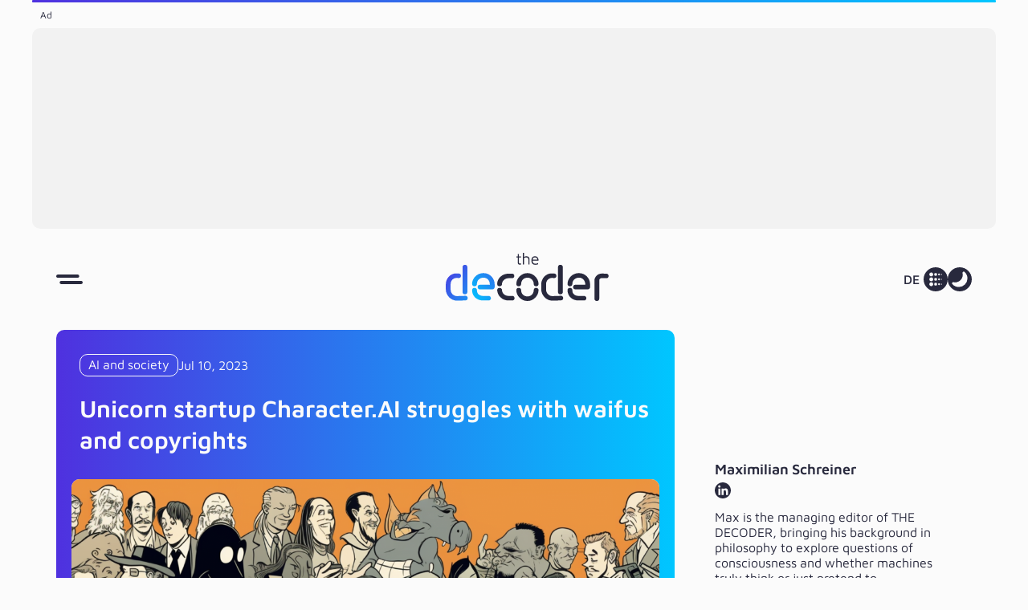

--- FILE ---
content_type: text/html; charset=UTF-8
request_url: https://the-decoder.com/unicorn-startup-character-ai-struggles-with-waifus-and-copyrights/
body_size: 43742
content:
<!doctype html>
<html lang="en-US">

<head>
	<meta charset="UTF-8"><link data-optimized="2" rel="stylesheet" href="https://the-decoder.com/wp-content/litespeed/css/30aa4785ea656d6301e04ae7249a0d06.css?ver=74e6c" />
	<meta name="viewport" content="width=device-width, initial-scale=1">
	<link rel="profile" href="https://gmpg.org/xfn/11">

	<meta name='robots' content='index, follow, max-image-preview:large, max-snippet:-1, max-video-preview:-1' />
	<style>img:is([sizes="auto" i], [sizes^="auto," i]) { contain-intrinsic-size: 3000px 1500px }</style>
	
	<!-- This site is optimized with the Yoast SEO Premium plugin v25.0 (Yoast SEO v25.0) - https://yoast.com/wordpress/plugins/seo/ -->
	<title>Unicorn startup Character.AI struggles with waifus and copyrights</title>
	<meta name="description" content="Character.AI, founded by some of Google&#039;s heavy hitters, is a $1 billion chatbot startup fighting waifus and copyright issues." />
	<link rel="canonical" href="https://the-decoder.com/unicorn-startup-character-ai-struggles-with-waifus-and-copyrights/" />
	<meta property="og:locale" content="en_US" />
	<meta property="og:type" content="article" />
	<meta property="og:title" content="Unicorn startup Character.AI struggles with waifus and copyrights" />
	<meta property="og:description" content="Character.AI, founded by some of Google&#039;s heavy hitters, is a $1 billion chatbot startup fighting waifus and copyright issues." />
	<meta property="og:url" content="https://the-decoder.com/unicorn-startup-character-ai-struggles-with-waifus-and-copyrights/" />
	<meta property="og:site_name" content="THE DECODER" />
	<meta property="article:publisher" content="https://www.facebook.com/TheDecoderDE/" />
	<meta property="article:published_time" content="2023-07-10T15:56:30+00:00" />
	<meta property="og:image" content="https://the-decoder.com/wp-content/uploads/2023/07/bunch_of_famous_characters_and_celebrities_talking.png" />
	<meta property="og:image:width" content="1456" />
	<meta property="og:image:height" content="816" />
	<meta property="og:image:type" content="image/png" />
	<meta name="author" content="Maximilian Schreiner" />
	<meta name="twitter:card" content="summary_large_image" />
	<meta name="twitter:creator" content="@TheDecoderEN" />
	<meta name="twitter:site" content="@TheDecoderEN" />
	<script type="application/ld+json" class="yoast-schema-graph">{"@context":"https://schema.org","@graph":[{"@type":"NewsArticle","@id":"https://the-decoder.com/unicorn-startup-character-ai-struggles-with-waifus-and-copyrights/#article","isPartOf":{"@id":"https://the-decoder.com/unicorn-startup-character-ai-struggles-with-waifus-and-copyrights/"},"author":{"name":"Maximilian Schreiner","@id":"https://the-decoder.com/#/schema/person/bc14faae9fac44da9c56c47ac4b83657"},"headline":"Unicorn startup Character.AI struggles with waifus and copyrights","datePublished":"2023-07-10T15:56:30+00:00","mainEntityOfPage":{"@id":"https://the-decoder.com/unicorn-startup-character-ai-struggles-with-waifus-and-copyrights/"},"wordCount":448,"publisher":{"@id":"https://the-decoder.com/#organization"},"image":{"@id":"https://the-decoder.com/unicorn-startup-character-ai-struggles-with-waifus-and-copyrights/#primaryimage"},"thumbnailUrl":"https://the-decoder.com/wp-content/uploads/2023/07/bunch_of_famous_characters_and_celebrities_talking.png","keywords":["Character.AI","Generative AI"],"articleSection":["AI and society","Artificial Intelligence"],"inLanguage":"en-US","copyrightYear":"2023","copyrightHolder":{"@id":"https://the-decoder.com/#organization"}},{"@type":"WebPage","@id":"https://the-decoder.com/unicorn-startup-character-ai-struggles-with-waifus-and-copyrights/","url":"https://the-decoder.com/unicorn-startup-character-ai-struggles-with-waifus-and-copyrights/","name":"Unicorn startup Character.AI struggles with waifus and copyrights","isPartOf":{"@id":"https://the-decoder.com/#website"},"primaryImageOfPage":{"@id":"https://the-decoder.com/unicorn-startup-character-ai-struggles-with-waifus-and-copyrights/#primaryimage"},"image":{"@id":"https://the-decoder.com/unicorn-startup-character-ai-struggles-with-waifus-and-copyrights/#primaryimage"},"thumbnailUrl":"https://the-decoder.com/wp-content/uploads/2023/07/bunch_of_famous_characters_and_celebrities_talking.png","datePublished":"2023-07-10T15:56:30+00:00","description":"Character.AI, founded by some of Google's heavy hitters, is a $1 billion chatbot startup fighting waifus and copyright issues.","breadcrumb":{"@id":"https://the-decoder.com/unicorn-startup-character-ai-struggles-with-waifus-and-copyrights/#breadcrumb"},"inLanguage":"en-US","potentialAction":[{"@type":"ReadAction","target":["https://the-decoder.com/unicorn-startup-character-ai-struggles-with-waifus-and-copyrights/"]}]},{"@type":"ImageObject","inLanguage":"en-US","@id":"https://the-decoder.com/unicorn-startup-character-ai-struggles-with-waifus-and-copyrights/#primaryimage","url":"https://the-decoder.com/wp-content/uploads/2023/07/bunch_of_famous_characters_and_celebrities_talking.png","contentUrl":"https://the-decoder.com/wp-content/uploads/2023/07/bunch_of_famous_characters_and_celebrities_talking.png","width":1456,"height":816,"caption":"Character.AI, founded by some of Google's heavy hitters, is a $1 billion chatbot startup fighting waifus and copyright issues."},{"@type":"BreadcrumbList","@id":"https://the-decoder.com/unicorn-startup-character-ai-struggles-with-waifus-and-copyrights/#breadcrumb","itemListElement":[{"@type":"ListItem","position":1,"name":"Startseite","item":"https://the-decoder.com/"},{"@type":"ListItem","position":2,"name":"Unicorn startup Character.AI struggles with waifus and copyrights"}]},{"@type":"WebSite","@id":"https://the-decoder.com/#website","url":"https://the-decoder.com/","name":"THE DECODER","description":"Artificial Intelligence: News, Business, Research","publisher":{"@id":"https://the-decoder.com/#organization"},"potentialAction":[{"@type":"SearchAction","target":{"@type":"EntryPoint","urlTemplate":"https://the-decoder.com/?s={search_term_string}"},"query-input":{"@type":"PropertyValueSpecification","valueRequired":true,"valueName":"search_term_string"}}],"inLanguage":"en-US"},{"@type":"Organization","@id":"https://the-decoder.com/#organization","name":"THE-DECODER.com","url":"https://the-decoder.com/","logo":{"@type":"ImageObject","inLanguage":"en-US","@id":"https://the-decoder.com/#/schema/logo/image/","url":"https://the-decoder.com/wp-content/uploads/2022/09/The-Decoder_Schema_Logo.png","contentUrl":"https://the-decoder.com/wp-content/uploads/2022/09/The-Decoder_Schema_Logo.png","width":600,"height":180,"caption":"THE-DECODER.com"},"image":{"@id":"https://the-decoder.com/#/schema/logo/image/"},"sameAs":["https://www.facebook.com/TheDecoderDE/","https://x.com/TheDecoderEN","https://www.reddit.com/r/TheDecoder/","https://discord.gg/8VKkHAacn8","https://www.linkedin.com/company/the-decoder-en/"]},{"@type":"Person","@id":"https://the-decoder.com/#/schema/person/bc14faae9fac44da9c56c47ac4b83657","name":"Maximilian Schreiner","image":{"@type":"ImageObject","inLanguage":"en-US","@id":"https://the-decoder.com/#/schema/person/image/","url":"/resources/images/avatar_maximilian_schreiner.jpg","contentUrl":"/resources/images/avatar_maximilian_schreiner.jpg","caption":"Maximilian Schreiner"},"description":"Max is the managing editor of THE DECODER, bringing his background in philosophy to explore questions of consciousness and whether machines truly think or just pretend to.","sameAs":["https://www.linkedin.com/in/maximilian-schreiner-b6a5171aa/"],"url":"https://the-decoder.com/author/maximilian-schreiner/"}]}</script>
	<!-- / Yoast SEO Premium plugin. -->


<link rel="alternate" type="application/rss+xml" title="THE DECODER &raquo; Feed" href="https://the-decoder.com/feed/" />
<link rel="alternate" type="application/rss+xml" title="THE DECODER &raquo; Comments Feed" href="https://the-decoder.com/comments/feed/" />
<style id='classic-theme-styles-inline-css'>
/*! This file is auto-generated */
.wp-block-button__link{color:#fff;background-color:#32373c;border-radius:9999px;box-shadow:none;text-decoration:none;padding:calc(.667em + 2px) calc(1.333em + 2px);font-size:1.125em}.wp-block-file__button{background:#32373c;color:#fff;text-decoration:none}
</style>
<style id='global-styles-inline-css'>
:root{--wp--preset--aspect-ratio--square: 1;--wp--preset--aspect-ratio--4-3: 4/3;--wp--preset--aspect-ratio--3-4: 3/4;--wp--preset--aspect-ratio--3-2: 3/2;--wp--preset--aspect-ratio--2-3: 2/3;--wp--preset--aspect-ratio--16-9: 16/9;--wp--preset--aspect-ratio--9-16: 9/16;--wp--preset--color--black: #000000;--wp--preset--color--cyan-bluish-gray: #abb8c3;--wp--preset--color--white: #ffffff;--wp--preset--color--pale-pink: #f78da7;--wp--preset--color--vivid-red: #cf2e2e;--wp--preset--color--luminous-vivid-orange: #ff6900;--wp--preset--color--luminous-vivid-amber: #fcb900;--wp--preset--color--light-green-cyan: #7bdcb5;--wp--preset--color--vivid-green-cyan: #00d084;--wp--preset--color--pale-cyan-blue: #8ed1fc;--wp--preset--color--vivid-cyan-blue: #0693e3;--wp--preset--color--vivid-purple: #9b51e0;--wp--preset--gradient--vivid-cyan-blue-to-vivid-purple: linear-gradient(135deg,rgba(6,147,227,1) 0%,rgb(155,81,224) 100%);--wp--preset--gradient--light-green-cyan-to-vivid-green-cyan: linear-gradient(135deg,rgb(122,220,180) 0%,rgb(0,208,130) 100%);--wp--preset--gradient--luminous-vivid-amber-to-luminous-vivid-orange: linear-gradient(135deg,rgba(252,185,0,1) 0%,rgba(255,105,0,1) 100%);--wp--preset--gradient--luminous-vivid-orange-to-vivid-red: linear-gradient(135deg,rgba(255,105,0,1) 0%,rgb(207,46,46) 100%);--wp--preset--gradient--very-light-gray-to-cyan-bluish-gray: linear-gradient(135deg,rgb(238,238,238) 0%,rgb(169,184,195) 100%);--wp--preset--gradient--cool-to-warm-spectrum: linear-gradient(135deg,rgb(74,234,220) 0%,rgb(151,120,209) 20%,rgb(207,42,186) 40%,rgb(238,44,130) 60%,rgb(251,105,98) 80%,rgb(254,248,76) 100%);--wp--preset--gradient--blush-light-purple: linear-gradient(135deg,rgb(255,206,236) 0%,rgb(152,150,240) 100%);--wp--preset--gradient--blush-bordeaux: linear-gradient(135deg,rgb(254,205,165) 0%,rgb(254,45,45) 50%,rgb(107,0,62) 100%);--wp--preset--gradient--luminous-dusk: linear-gradient(135deg,rgb(255,203,112) 0%,rgb(199,81,192) 50%,rgb(65,88,208) 100%);--wp--preset--gradient--pale-ocean: linear-gradient(135deg,rgb(255,245,203) 0%,rgb(182,227,212) 50%,rgb(51,167,181) 100%);--wp--preset--gradient--electric-grass: linear-gradient(135deg,rgb(202,248,128) 0%,rgb(113,206,126) 100%);--wp--preset--gradient--midnight: linear-gradient(135deg,rgb(2,3,129) 0%,rgb(40,116,252) 100%);--wp--preset--font-size--small: 13px;--wp--preset--font-size--medium: 20px;--wp--preset--font-size--large: 36px;--wp--preset--font-size--x-large: 42px;--wp--preset--spacing--20: 0.44rem;--wp--preset--spacing--30: 0.67rem;--wp--preset--spacing--40: 1rem;--wp--preset--spacing--50: 1.5rem;--wp--preset--spacing--60: 2.25rem;--wp--preset--spacing--70: 3.38rem;--wp--preset--spacing--80: 5.06rem;--wp--preset--shadow--natural: 6px 6px 9px rgba(0, 0, 0, 0.2);--wp--preset--shadow--deep: 12px 12px 50px rgba(0, 0, 0, 0.4);--wp--preset--shadow--sharp: 6px 6px 0px rgba(0, 0, 0, 0.2);--wp--preset--shadow--outlined: 6px 6px 0px -3px rgba(255, 255, 255, 1), 6px 6px rgba(0, 0, 0, 1);--wp--preset--shadow--crisp: 6px 6px 0px rgba(0, 0, 0, 1);}:where(.is-layout-flex){gap: 0.5em;}:where(.is-layout-grid){gap: 0.5em;}body .is-layout-flex{display: flex;}.is-layout-flex{flex-wrap: wrap;align-items: center;}.is-layout-flex > :is(*, div){margin: 0;}body .is-layout-grid{display: grid;}.is-layout-grid > :is(*, div){margin: 0;}:where(.wp-block-columns.is-layout-flex){gap: 2em;}:where(.wp-block-columns.is-layout-grid){gap: 2em;}:where(.wp-block-post-template.is-layout-flex){gap: 1.25em;}:where(.wp-block-post-template.is-layout-grid){gap: 1.25em;}.has-black-color{color: var(--wp--preset--color--black) !important;}.has-cyan-bluish-gray-color{color: var(--wp--preset--color--cyan-bluish-gray) !important;}.has-white-color{color: var(--wp--preset--color--white) !important;}.has-pale-pink-color{color: var(--wp--preset--color--pale-pink) !important;}.has-vivid-red-color{color: var(--wp--preset--color--vivid-red) !important;}.has-luminous-vivid-orange-color{color: var(--wp--preset--color--luminous-vivid-orange) !important;}.has-luminous-vivid-amber-color{color: var(--wp--preset--color--luminous-vivid-amber) !important;}.has-light-green-cyan-color{color: var(--wp--preset--color--light-green-cyan) !important;}.has-vivid-green-cyan-color{color: var(--wp--preset--color--vivid-green-cyan) !important;}.has-pale-cyan-blue-color{color: var(--wp--preset--color--pale-cyan-blue) !important;}.has-vivid-cyan-blue-color{color: var(--wp--preset--color--vivid-cyan-blue) !important;}.has-vivid-purple-color{color: var(--wp--preset--color--vivid-purple) !important;}.has-black-background-color{background-color: var(--wp--preset--color--black) !important;}.has-cyan-bluish-gray-background-color{background-color: var(--wp--preset--color--cyan-bluish-gray) !important;}.has-white-background-color{background-color: var(--wp--preset--color--white) !important;}.has-pale-pink-background-color{background-color: var(--wp--preset--color--pale-pink) !important;}.has-vivid-red-background-color{background-color: var(--wp--preset--color--vivid-red) !important;}.has-luminous-vivid-orange-background-color{background-color: var(--wp--preset--color--luminous-vivid-orange) !important;}.has-luminous-vivid-amber-background-color{background-color: var(--wp--preset--color--luminous-vivid-amber) !important;}.has-light-green-cyan-background-color{background-color: var(--wp--preset--color--light-green-cyan) !important;}.has-vivid-green-cyan-background-color{background-color: var(--wp--preset--color--vivid-green-cyan) !important;}.has-pale-cyan-blue-background-color{background-color: var(--wp--preset--color--pale-cyan-blue) !important;}.has-vivid-cyan-blue-background-color{background-color: var(--wp--preset--color--vivid-cyan-blue) !important;}.has-vivid-purple-background-color{background-color: var(--wp--preset--color--vivid-purple) !important;}.has-black-border-color{border-color: var(--wp--preset--color--black) !important;}.has-cyan-bluish-gray-border-color{border-color: var(--wp--preset--color--cyan-bluish-gray) !important;}.has-white-border-color{border-color: var(--wp--preset--color--white) !important;}.has-pale-pink-border-color{border-color: var(--wp--preset--color--pale-pink) !important;}.has-vivid-red-border-color{border-color: var(--wp--preset--color--vivid-red) !important;}.has-luminous-vivid-orange-border-color{border-color: var(--wp--preset--color--luminous-vivid-orange) !important;}.has-luminous-vivid-amber-border-color{border-color: var(--wp--preset--color--luminous-vivid-amber) !important;}.has-light-green-cyan-border-color{border-color: var(--wp--preset--color--light-green-cyan) !important;}.has-vivid-green-cyan-border-color{border-color: var(--wp--preset--color--vivid-green-cyan) !important;}.has-pale-cyan-blue-border-color{border-color: var(--wp--preset--color--pale-cyan-blue) !important;}.has-vivid-cyan-blue-border-color{border-color: var(--wp--preset--color--vivid-cyan-blue) !important;}.has-vivid-purple-border-color{border-color: var(--wp--preset--color--vivid-purple) !important;}.has-vivid-cyan-blue-to-vivid-purple-gradient-background{background: var(--wp--preset--gradient--vivid-cyan-blue-to-vivid-purple) !important;}.has-light-green-cyan-to-vivid-green-cyan-gradient-background{background: var(--wp--preset--gradient--light-green-cyan-to-vivid-green-cyan) !important;}.has-luminous-vivid-amber-to-luminous-vivid-orange-gradient-background{background: var(--wp--preset--gradient--luminous-vivid-amber-to-luminous-vivid-orange) !important;}.has-luminous-vivid-orange-to-vivid-red-gradient-background{background: var(--wp--preset--gradient--luminous-vivid-orange-to-vivid-red) !important;}.has-very-light-gray-to-cyan-bluish-gray-gradient-background{background: var(--wp--preset--gradient--very-light-gray-to-cyan-bluish-gray) !important;}.has-cool-to-warm-spectrum-gradient-background{background: var(--wp--preset--gradient--cool-to-warm-spectrum) !important;}.has-blush-light-purple-gradient-background{background: var(--wp--preset--gradient--blush-light-purple) !important;}.has-blush-bordeaux-gradient-background{background: var(--wp--preset--gradient--blush-bordeaux) !important;}.has-luminous-dusk-gradient-background{background: var(--wp--preset--gradient--luminous-dusk) !important;}.has-pale-ocean-gradient-background{background: var(--wp--preset--gradient--pale-ocean) !important;}.has-electric-grass-gradient-background{background: var(--wp--preset--gradient--electric-grass) !important;}.has-midnight-gradient-background{background: var(--wp--preset--gradient--midnight) !important;}.has-small-font-size{font-size: var(--wp--preset--font-size--small) !important;}.has-medium-font-size{font-size: var(--wp--preset--font-size--medium) !important;}.has-large-font-size{font-size: var(--wp--preset--font-size--large) !important;}.has-x-large-font-size{font-size: var(--wp--preset--font-size--x-large) !important;}
:where(.wp-block-post-template.is-layout-flex){gap: 1.25em;}:where(.wp-block-post-template.is-layout-grid){gap: 1.25em;}
:where(.wp-block-columns.is-layout-flex){gap: 2em;}:where(.wp-block-columns.is-layout-grid){gap: 2em;}
:root :where(.wp-block-pullquote){font-size: 1.5em;line-height: 1.6;}
</style>


<script src="https://the-decoder.com/wp-content/themes/the-decoder/js/color-scheme.js?ver=1.0.1" id="the-decoder-color-scheme-js"></script>
<link rel='shortlink' href='https://the-decoder.com/?p=6061' />
    <style type="text/css">
        #wpadminbar {
            z-index: 9999999999;
        }
        /* Plus any other styles you may need to add for the menu */
    </style>

  <!-- Favicons/Manifest -->
  <link rel="apple-touch-icon" sizes="60x60" href="/resources/favicons/apple-touch-icon-60x60.png?v=3">
  <link rel="apple-touch-icon" sizes="76x76" href="/resources/favicons/apple-touch-icon-76x76.png?v=3">
  <link rel="apple-touch-icon" sizes="120x120" href="/resources/favicons/apple-touch-icon-120x120.png?v=3">
  <link rel="apple-touch-icon" sizes="152x152" href="/resources/favicons/apple-touch-icon-152x152.png?v=3">
  <link rel="apple-touch-icon" sizes="180x180" href="/resources/favicons/apple-touch-icon-180x180.png?v=3">
  <link rel="icon" type="image/png" sizes="32x32" href="/resources/favicons/favicon-32x32.png?v=3">
  <link rel="icon" type="image/png" sizes="194x194" href="/resources/favicons/favicon-194x194.png?v=3">
  <link rel="icon" type="image/png" sizes="192x192" href="/resources/favicons/android-chrome-192x192.png?v=3">
  <link rel="icon" type="image/png" sizes="256x256" href="/resources/favicons/android-chrome-256x256.png?v=3">
  <link rel="icon" type="image/png" sizes="16x16" href="/resources/favicons/favicon-16x16.png?v=3">
  <link rel="icon" type="image/png" sizes="96x96" href="/resources/favicons/favicon-96x96.png?v=3">
  <link rel="manifest" href="site.webmanifest?v=3">
  <link rel="mask-icon" href="/resources/favicons/safari-pinned-tab.svg?v=3" color="#28293d">
  <link rel="shortcut icon" href="favicon.ico?v=3">
  <meta name="msapplication-TileColor" content="#ffffff">
  <meta name="msapplication-TileImage" content="/resources/favicons/mstile-144x144.png?v=3">
  <meta name="msapplication-config" content="browserconfig.xml?v=3">
  <meta name="theme-color" content="#ffffff">

  <!-- Preload -->
  <link rel="preload" href="https://the-decoder.com/wp-content/themes/the-decoder/fonts/maven-pro-v31-latin-regular.woff2" as="font" type="font/woff2" crossorigin="anonymous">
  <link rel="preload" href="https://the-decoder.com/wp-content/themes/the-decoder/fonts/maven-pro-v31-latin-500.woff2" as="font" type="font/woff2" crossorigin="anonymous">
  <link rel="preload" href="https://the-decoder.com/wp-content/themes/the-decoder/fonts/maven-pro-v31-latin-600.woff2" as="font" type="font/woff2" crossorigin="anonymous">

  <!-- Sourcepoint -->
  <script>
    "use strict";

    function _typeof(t) {
      return (_typeof = "function" == typeof Symbol && "symbol" == typeof Symbol.iterator ? function(t) {
        return typeof t
      } : function(t) {
        return t && "function" == typeof Symbol && t.constructor === Symbol && t !== Symbol.prototype ? "symbol" : typeof t
      })(t)
    }! function() {
      var t = function() {
        var t, e, o = [],
          n = window,
          r = n;
        for (; r;) {
          try {
            if (r.frames.__tcfapiLocator) {
              t = r;
              break
            }
          } catch (t) {}
          if (r === n.top) break;
          r = r.parent
        }
        t || (! function t() {
          var e = n.document,
            o = !!n.frames.__tcfapiLocator;
          if (!o)
            if (e.body) {
              var r = e.createElement("iframe");
              r.style.cssText = "display:none", r.name = "__tcfapiLocator", e.body.appendChild(r)
            } else setTimeout(t, 5);
          return !o
        }(), n.__tcfapi = function() {
          for (var t = arguments.length, n = new Array(t), r = 0; r < t; r++) n[r] = arguments[r];
          if (!n.length) return o;
          "setGdprApplies" === n[0] ? n.length > 3 && 2 === parseInt(n[1], 10) && "boolean" == typeof n[3] && (e = n[3], "function" == typeof n[2] && n[2]("set", !0)) : "ping" === n[0] ? "function" == typeof n[2] && n[2]({
            gdprApplies: e,
            cmpLoaded: !1,
            cmpStatus: "stub"
          }) : o.push(n)
        }, n.addEventListener("message", (function(t) {
          var e = "string" == typeof t.data,
            o = {};
          if (e) try {
            o = JSON.parse(t.data)
          } catch (t) {} else o = t.data;
          var n = "object" === _typeof(o) && null !== o ? o.__tcfapiCall : null;
          n && window.__tcfapi(n.command, n.version, (function(o, r) {
            var a = {
              __tcfapiReturn: {
                returnValue: o,
                success: r,
                callId: n.callId
              }
            };
            t && t.source && t.source.postMessage && t.source.postMessage(e ? JSON.stringify(a) : a, "*")
          }), n.parameter)
        }), !1))
      };
      "undefined" != typeof module ? module.exports = t : t()
    }();
  </script>





  <script>
    window._sp_queue = [];
    window._sp_ = {
      config: {
        accountId: 1603,
        baseEndpoint: 'https://cmp.the-decoder.com',
        propertyId: 36199,
        gdpr: {},
        events: {
          onMessageChoiceSelect: function() {
            console.log('[event] onMessageChoiceSelect', arguments);
          },
          onMessageReady: function() {
            console.log('[event] onMessageReady', arguments);
          },
          onMessageChoiceError: function() {
            console.log('[event] onMessageChoiceError', arguments);
          },
          onPrivacyManagerAction: function() {
            console.log('[event] onPrivacyManagerAction', arguments);
          },
          onPMCancel: function() {
            console.log('[event] onPMCancel', arguments);
          },
          onMessageReceiveData: function() {
            console.log('[event] onMessageReceiveData', arguments);
          },
          onSPPMObjectReady: function() {
            console.log('[event] onSPPMObjectReady', arguments);
          },
          onConsentReady: function(consentUUID, euconsent) {
            console.log('[event] onConsentReady', arguments);
          },
          onError: function() {
            console.log('[event] onError', arguments);
          },
        }
      }
    }
  </script>
  <script src='https://cmp.the-decoder.com/unified/wrapperMessagingWithoutDetection.js' async></script>
  <!-- End Sourcepoint -->


  <!-- Mapping -->
  <script>
    var adHandler = adHandler || {
      cmd: []
    };
    adHandler.cmd.push(function() {
      adHandler.service.setTargeting('channel', 'thedecoder');
      adHandler.service.setTargeting('DEC_url', '/unicorn-startup-character-ai-struggles-with-waifus-and-copyrights/');
      adHandler.service.setTargeting('hostname', 'the-decoder.com');
      adHandler.service.setTargeting('pay', 'false');
      adHandler.service.setTargeting('DEC_keyword', 'Character.AI, Generative AI, AI and society, Artificial Intelligence');
      adHandler.service.setTargeting('language', 'en');
                    adHandler.service.setTargeting('DEC_identifier', '6061');
            adHandler.service.request();
    });
  </script>
  <!-- End Mapping -->


  <!-- Framework JS Files -->
  <script async type="text/javascript" src="https://cpg-cdn.com/T3N/DEC/framework_core.js"></script>
  <script async type="text/javascript" src="https://cpg-cdn.com/T3N/DEC/DEC_Artikel_Standard_mapping.js"></script>
  <!-- End Framework JS Files -->

  <!-- DC Data Tag Manager -->
  <script>
    var _mtm = window._mtm = window._mtm || [];
    _mtm.push({
      'mtm.startTime': (new Date().getTime()),
      'event': 'mtm.Start'
    });
    var d = document,
      g = d.createElement('script'),
      s = d.getElementsByTagName('script')[0];
    g.async = true;
    g.src = 'https://data.deep-content.io/js/container_gD7TEUvg.js';
    s.parentNode.insertBefore(g, s);
  </script>
  <!-- End DC Data Tag Manager -->

</head>

<body class="wp-singular post-template-default single single-post postid-6061 single-format-standard wp-theme-the-decoder">
	

	<div id="page" class="site">
		<a class="skip-link screen-reader-text" href="#primary">Skip to content</a>
		<div class="top">
			<div class="site-line gradient-transition"></div>
		</div>
		<header id="masthead" class="site-header">
			<div class="desktop-view">
				<div class="ad-notice">Ad</div>
				<div class="ad-container ad" style="min-height: 250px;">
					<div id="DEC_D_Top" class="ad"></div>
				</div>
			</div>
			<div class="site-branding">
									<p class="site-title"><a href="https://the-decoder.com/" rel="home">THE DECODER</a></p>
									<p class="site-description">Artificial Intelligence: News, Business, Research</p>
							</div><!-- .site-branding -->

			<nav id="site-navigation" class="main-navigation">
				<div class="main-navigation__hamburger">
					<svg class="hamburger switch" width="33" height="12" viewBox="0 0 139 50" xmlns="http://www.w3.org/2000/svg" xml:space="preserve" style="fill-rule:evenodd;clip-rule:evenodd;stroke-linejoin:round;stroke-miterlimit:2">
						<path d="M120.773 8.333A8.337 8.337 0 0 0 112.44 0H8.333A8.337 8.337 0 0 0 0 8.333c0 4.6 3.734 8.334 8.333 8.334H112.44c4.599 0 8.333-3.734 8.333-8.334ZM138.889 41.667c0-4.6-3.734-8.334-8.333-8.334H26.449c-4.599 0-8.333 3.734-8.333 8.334A8.337 8.337 0 0 0 26.449 50h104.107a8.337 8.337 0 0 0 8.333-8.333Z" />
					</svg>
				</div>
				<a class="main-navigation__link" href="https://the-decoder.com/" aria-label="The Decoder Logo">
					<svg class="logo" width="203" height="60" viewBox="0 0 845 250" xmlns="http://www.w3.org/2000/svg" xml:space="preserve" fill-rule="evenodd" clip-rule="evenodd" stroke-linejoin="round" stroke-miterlimit="2">
						<g fill-rule="nonzero">
							<g class="logo__coder" fill="#28293d">
								<path d="M383.718 61.469c-2.983 0-5.488-.914-7.515-2.744-2.026-1.829-3.039-4.545-3.039-8.148V24.233h-7.346V18.66h7.346V6.755h6.079V18.66h10.892v5.573h-10.892v24.402c0 2.364.366 4.137 1.098 5.32.732 1.182 2.223 1.773 4.475 1.773a14.62 14.62 0 0 0 2.955-.296c.957-.197 1.745-.436 2.364-.718v5.742c-.788.282-1.787.521-2.997.718-1.21.197-2.35.295-3.42.295ZM399.423 60.794V0h6.08v23.389l-.676-1.605a33.908 33.908 0 0 1 6.755-2.828c2.364-.704 4.588-1.056 6.671-1.056 3.49 0 6.431.648 8.823 1.942 2.392 1.295 4.222 3.251 5.488 5.869 1.267 2.617 1.9 5.981 1.9 10.09v24.993h-6.079V35.801c0-3.941-.901-6.98-2.702-9.119-1.801-2.139-4.503-3.209-8.106-3.209-1.97 0-3.954.282-5.953.845-1.998.562-4.039 1.407-6.121 2.533v33.943h-6.08ZM463.679 62.06c-3.997 0-7.458-.83-10.386-2.49-2.927-1.661-5.178-4.152-6.754-7.473-1.577-3.321-2.365-7.459-2.365-12.412 0-7.262 1.647-12.708 4.94-16.338 3.293-3.631 7.81-5.447 13.552-5.447 4.503 0 8.12 1.014 10.85 3.04 2.73 2.027 4.686 4.757 5.868 8.19 1.182 3.434 1.745 7.318 1.689 11.653h-33.859l.422-5.573h29.468l-2.364.844c-.169-4.222-1.224-7.374-3.166-9.457-1.942-2.082-4.912-3.124-8.908-3.124-2.758 0-5.052.507-6.882 1.52-1.829 1.013-3.194 2.772-4.095 5.277-.901 2.505-1.351 6.009-1.351 10.513 0 5.122 1.196 9.02 3.589 11.694 2.392 2.674 5.755 4.011 10.09 4.011 2.083 0 3.996-.155 5.741-.465 1.745-.309 3.35-.746 4.813-1.309 1.464-.562 2.758-1.182 3.884-1.857v6.248c-2.026.957-4.264 1.689-6.712 2.195-2.449.507-5.137.76-8.064.76Z" />
							</g>
							<g class="logo__coder" fill="#28293d">
								<path d="M345.397 223.694c3.344 0 6.056 1.152 8.136 3.458 2.079 2.305 3.118 5.13 3.118 8.475 0 3.344-1.039 6.124-3.118 8.339-2.08 2.215-4.792 3.322-8.136 3.322H324.65c-7.955 0-15.3-1.379-22.035-4.136-6.734-2.757-12.723-6.531-17.966-11.322-5.244-4.791-9.47-10.441-12.679-16.95-3.209-6.509-5.04-13.56-5.492-21.153 0-3.436 1.153-6.283 3.458-8.543 2.305-2.26 5.266-3.39 8.882-3.39 3.887 0 6.961 1.153 9.221 3.458 2.259 2.305 3.389 5.13 3.389 8.475 0 4.248.995 8.203 2.984 11.864 1.988 3.662 4.497 6.826 7.525 9.492 3.029 2.667 6.487 4.769 10.374 6.306 3.887 1.536 8 2.305 12.339 2.305h20.747Zm-1.356-115.53c3.344 0 6.056 1.152 8.136 3.458 2.079 2.305 3.118 5.13 3.118 8.475 0 3.344-1.039 6.124-3.118 8.339-2.08 2.215-4.792 3.322-8.136 3.322H324.65c-4.339 0-8.452.768-12.339 2.305-3.887 1.537-7.345 3.639-10.374 6.306-3.028 2.666-5.537 5.83-7.525 9.491-1.989 3.662-2.984 7.617-2.984 11.865 0 3.435-1.13 6.283-3.389 8.543-2.26 2.26-5.334 3.39-9.221 3.39-3.797 0-6.803-1.13-9.017-3.39-2.215-2.26-3.323-5.108-3.323-8.543 0-7.593 1.582-14.644 4.746-21.153 3.164-6.509 7.413-12.159 12.747-16.95 5.333-4.791 11.458-8.565 18.373-11.322 6.916-2.758 14.351-4.136 22.306-4.136h19.391ZM481.077 161.725c0 3.435-1.153 6.283-3.458 8.543-2.305 2.26-5.356 3.39-9.153 3.39-3.797 0-6.803-1.088-9.017-3.264-2.215-2.176-3.322-5.077-3.322-8.705 0-4.443-.837-8.66-2.509-12.65-1.672-3.989-3.955-7.48-6.848-10.472-2.893-2.993-6.396-5.35-10.509-7.073a32.863 32.863 0 0 0-12.814-2.584c-4.61 0-8.972.862-13.085 2.584-4.113 1.723-7.594 4.058-10.441 7.005-2.848 2.947-5.085 6.415-6.712 10.405-1.627 3.989-2.441 8.251-2.441 12.785 0 3.445-1.13 6.301-3.39 8.568-2.26 2.267-5.334 3.401-9.221 3.401-3.616 0-6.576-1.085-8.881-3.254-2.306-2.17-3.458-5.063-3.458-8.679 0-7.864 1.65-15.209 4.949-22.034 3.3-6.826 7.594-12.792 12.882-17.899 5.288-5.108 11.187-9.131 17.696-12.069 6.508-2.938 13.876-4.407 22.102-4.407 8.136 0 15.481 1.492 22.035 4.475 6.554 2.983 12.475 7.051 17.763 12.204 5.289 5.153 9.583 11.142 12.882 17.967 3.3 6.825 4.95 14.079 4.95 21.763Zm0 32.002c0 7.593-1.628 14.802-4.882 21.628-3.254 6.825-7.503 12.814-12.746 17.966-5.243 5.153-11.142 9.221-17.696 12.204-6.554 2.983-13.989 4.475-22.306 4.475-8.316 0-15.752-1.492-22.306-4.475-6.554-2.983-12.543-7.028-17.967-12.136-5.423-5.107-9.672-11.074-12.746-17.899-3.073-6.825-4.61-14.079-4.61-21.763 0-1.628.316-3.164.949-4.611a12.918 12.918 0 0 1 2.509-3.797 11.681 11.681 0 0 1 3.661-2.576c1.401-.633 3.141-.949 5.22-.949 3.887 0 6.961 1.153 9.221 3.458s3.39 5.13 3.39 8.475c0 4.61.814 8.926 2.441 12.949 1.627 4.023 3.864 7.481 6.712 10.374 2.847 2.892 6.328 5.175 10.441 6.847 4.113 1.673 8.475 2.509 13.085 2.509 4.52 0 8.837-.859 12.95-2.577 4.113-1.717 7.616-4.045 10.509-6.983 2.893-2.938 5.153-6.396 6.78-10.373 1.627-3.978 2.441-8.226 2.441-12.746 0-3.436 1.107-6.283 3.322-8.543 2.214-2.26 5.22-3.39 9.017-3.39 3.797 0 6.848 1.153 9.153 3.458 2.305 2.305 3.458 5.13 3.458 8.475ZM608.756 235.084c0 3.074-.949 5.74-2.847 8-1.899 2.26-4.52 3.481-7.865 3.662l-39.595 1.627h-4.881c-8.227 0-15.82-1.605-22.781-4.814-6.961-3.209-13.085-7.526-18.374-12.95-5.288-5.424-9.491-11.661-12.61-18.712-3.119-7.051-4.678-14.419-4.678-22.103v-26.713c0-7.503 1.401-14.644 4.203-21.424 2.803-6.78 6.599-12.747 11.391-17.899 4.791-5.153 10.395-9.266 16.814-12.34 6.418-3.073 13.514-4.61 21.289-4.61l13.695.542c3.435.181 6.17 1.379 8.204 3.594 2.034 2.214 3.051 4.994 3.051 8.339 0 3.616-1.108 6.463-3.322 8.543-2.215 2.079-4.859 3.118-7.933 3.118l-11.255-.542h-1.084c-4.249 0-8.249.859-12.001 2.576-3.751 1.718-7.006 4.068-9.763 7.052-2.757 2.983-4.836 6.463-6.237 10.441-1.402 3.977-2.102 8.181-2.102 12.61v26.713c0 4.611.791 9.04 2.373 13.289 1.582 4.249 3.932 7.978 7.051 11.187a36.062 36.062 0 0 0 10.848 7.661 30.554 30.554 0 0 0 12.949 2.848l43.934-1.628c1.628-.09 3.187.181 4.679.814 1.491.633 2.689 1.492 3.593 2.576.904 1.085 1.672 2.373 2.305 3.865.633 1.492.949 3.051.949 4.678ZM582.043 73.993c0-3.345 1.085-6.17 3.255-8.475 2.169-2.305 5.198-3.458 9.085-3.458 3.797 0 6.848 1.153 9.153 3.458 2.305 2.305 3.458 5.13 3.458 8.475v129.632c0 3.435-1.153 6.238-3.458 8.407-2.305 2.17-5.356 3.255-9.153 3.255-3.887 0-6.916-1.085-9.085-3.255-2.17-2.169-3.255-4.972-3.255-8.407V73.993ZM660.501 177.862c0-3.345.994-6.17 2.983-8.475 1.989-2.306 4.655-3.458 8-3.458h51.934v-2.858c0-4.628-.791-9.028-2.373-13.202-1.582-4.174-3.796-7.803-6.644-10.888-2.847-3.085-6.237-5.535-10.17-7.349-3.932-1.814-8.701-2.722-14.305-2.722-4.611 0-8.973.862-13.086 2.584-4.113 1.723-7.729 4.058-10.848 7.005a29.457 29.457 0 0 0-7.118 10.405c-1.628 3.989-2.441 8.251-2.441 12.785 0 3.445-1.13 6.301-3.39 8.568-2.26 2.267-5.334 3.401-9.221 3.401-3.616 0-6.576-1.085-8.882-3.254-2.305-2.17-3.457-5.063-3.457-8.679 0-7.864 1.604-15.209 4.813-22.034 3.21-6.826 7.413-12.792 12.611-17.899 5.198-5.108 11.277-9.131 18.238-12.069 6.961-2.938 14.554-4.407 22.781-4.407 9.04 0 16.995 1.537 23.865 4.611 6.87 3.073 12.882 7.254 18.035 12.543 5.152 5.288 9.198 11.412 12.136 18.373 2.938 6.961 4.407 14.374 4.407 22.238v14.781c0 1.627-.317 3.164-.95 4.61-.632 1.446-1.491 2.689-2.576 3.729a11.916 11.916 0 0 1-3.797 2.441 12.14 12.14 0 0 1-4.61.881h-64.952c-3.345 0-6.011-1.107-8-3.322-1.989-2.215-2.983-4.995-2.983-8.339Zm57.358 45.832c2.893 0 5.492 1.152 7.797 3.458 2.305 2.305 3.458 5.13 3.458 8.475 0 3.344-1.153 6.124-3.458 8.339-2.305 2.215-4.904 3.322-7.797 3.322h-30.103c-8.317 0-15.842-1.333-22.577-4-6.735-2.667-12.633-6.373-17.696-11.119-5.062-4.746-8.994-10.396-11.797-16.95-2.802-6.554-4.203-13.718-4.203-21.492 0-3.345 1.107-6.17 3.322-8.475 2.215-2.305 5.22-3.458 9.017-3.458 3.887 0 6.961 1.153 9.221 3.458s3.39 5.13 3.39 8.475c0 4.429.678 8.474 2.034 12.136a24.48 24.48 0 0 0 6.305 9.492c2.848 2.666 6.238 4.723 10.17 6.169 3.932 1.447 8.204 2.17 12.814 2.17h30.103ZM771.095 144.775c0-5.152 1.017-9.966 3.051-14.441 2.034-4.475 4.746-8.407 8.136-11.797 3.39-3.39 7.345-6.057 11.865-8 4.52-1.944 9.446-2.916 14.78-2.916h2.576l21.696.543c3.616.181 6.396 1.378 8.339 3.593 1.944 2.215 2.916 4.995 2.916 8.34 0 1.627-.271 3.164-.814 4.61-.542 1.446-1.288 2.712-2.237 3.797-.949 1.084-2.17 1.921-3.661 2.508-1.492.588-3.097.836-4.814.746l-24.001-.542c-1.898-.091-3.661.226-5.288.949a14.051 14.051 0 0 0-4.272 2.915 10.122 10.122 0 0 0-2.576 4.339c-.497 1.673-.746 3.458-.746 5.356v93.564c0 3.435-1.153 6.237-3.458 8.407-2.305 2.169-5.356 3.254-9.153 3.254-3.796 0-6.802-1.085-9.017-3.254-2.215-2.17-3.322-4.972-3.322-8.407v-93.564Z" />
							</g>
							<path d="M113.632 235.084c0 3.074-.95 5.74-2.848 8s-4.52 3.481-7.865 3.662l-39.594 1.627h-4.882c-8.226 0-15.82-1.605-22.781-4.814-6.96-3.209-13.085-7.526-18.373-12.95-5.289-5.424-9.492-11.661-12.611-18.712C1.559 204.846 0 197.478 0 189.794v-26.713c0-7.503 1.401-14.644 4.204-21.424 2.802-6.78 6.599-12.747 11.39-17.899 4.791-5.153 10.396-9.266 16.814-12.34 6.418-3.073 13.515-4.61 21.289-4.61l13.695.542c3.436.181 6.17 1.379 8.204 3.594 2.034 2.214 3.051 4.994 3.051 8.339 0 3.616-1.107 6.463-3.322 8.543-2.215 2.079-4.859 3.118-7.933 3.118l-11.254-.542h-1.085c-4.249 0-8.249.859-12 2.576-3.752 1.718-7.006 4.068-9.764 7.052-2.757 2.983-4.836 6.463-6.237 10.441-1.401 3.977-2.102 8.181-2.102 12.61v26.713c0 4.611.791 9.04 2.373 13.289 1.582 4.249 3.932 7.978 7.051 11.187a36.062 36.062 0 0 0 10.848 7.661 30.555 30.555 0 0 0 12.95 2.848l43.934-1.628c1.627-.09 3.186.181 4.678.814 1.491.633 2.689 1.492 3.593 2.576.904 1.085 1.673 2.373 2.305 3.865.633 1.492.95 3.051.95 4.678ZM86.919 73.993c0-3.345 1.084-6.17 3.254-8.475 2.17-2.305 5.198-3.458 9.085-3.458 3.797 0 6.848 1.153 9.153 3.458 2.305 2.305 3.458 5.13 3.458 8.475v129.632c0 3.435-1.153 6.238-3.458 8.407-2.305 2.17-5.356 3.255-9.153 3.255-3.887 0-6.915-1.085-9.085-3.255-2.17-2.169-3.254-4.972-3.254-8.407V73.993Z" fill="url(#header-a)" />
							<path d="M165.376 177.862c0-3.345.994-6.17 2.983-8.475 1.989-2.306 4.656-3.458 8.001-3.458h51.934v-2.858c0-4.628-.791-9.028-2.373-13.202-1.582-4.174-3.797-7.803-6.645-10.888-2.847-3.085-6.237-5.535-10.169-7.349-3.933-1.814-8.701-2.722-14.306-2.722-4.61 0-8.972.862-13.085 2.584-4.113 1.723-7.729 4.058-10.848 7.005a29.447 29.447 0 0 0-7.119 10.405c-1.627 3.989-2.441 8.251-2.441 12.785 0 3.445-1.13 6.301-3.39 8.568-2.26 2.267-5.333 3.401-9.221 3.401-3.616 0-6.576-1.085-8.881-3.254-2.305-2.17-3.458-5.063-3.458-8.679 0-7.864 1.605-15.209 4.814-22.034 3.209-6.826 7.412-12.792 12.61-17.899 5.198-5.108 11.278-9.131 18.238-12.069 6.961-2.938 14.555-4.407 22.781-4.407 9.04 0 16.995 1.537 23.865 4.611 6.871 3.073 12.882 7.254 18.035 12.543 5.153 5.288 9.198 11.412 12.136 18.373 2.938 6.961 4.407 14.374 4.407 22.238v14.781a11.37 11.37 0 0 1-.949 4.61c-.633 1.446-1.492 2.689-2.577 3.729a11.912 11.912 0 0 1-3.796 2.441 12.149 12.149 0 0 1-4.611.881H176.36c-3.345 0-6.012-1.107-8.001-3.322-1.989-2.215-2.983-4.995-2.983-8.339Zm57.358 45.832c2.893 0 5.492 1.152 7.797 3.458 2.305 2.305 3.458 5.13 3.458 8.475 0 3.344-1.153 6.124-3.458 8.339-2.305 2.215-4.904 3.322-7.797 3.322h-30.103c-8.316 0-15.842-1.333-22.577-4-6.735-2.667-12.633-6.373-17.695-11.119-5.063-4.746-8.995-10.396-11.798-16.95-2.802-6.554-4.203-13.718-4.203-21.492 0-3.345 1.107-6.17 3.322-8.475 2.215-2.305 5.221-3.458 9.017-3.458 3.888 0 6.961 1.153 9.221 3.458s3.39 5.13 3.39 8.475c0 4.429.678 8.474 2.034 12.136a24.49 24.49 0 0 0 6.305 9.492c2.848 2.666 6.238 4.723 10.17 6.169 3.933 1.447 8.204 2.17 12.814 2.17h30.103Z" fill="url(#header-b)" />
						</g>
						<defs>
							<linearGradient id="header-a" x1="0" y1="0" x2="1" y2="0" gradientUnits="userSpaceOnUse" gradientTransform="rotate(36.885 -93.05 31.03) scale(313.123)">
								<stop class="logo__gradient_1-start" offset="0" stop-color="#4f31df" />
								<stop class="logo__gradient_1-end" offset="1" stop-color="#00c6ff" />
							</linearGradient>
							<linearGradient id="header-b" x1="0" y1="0" x2="1" y2="0" gradientUnits="userSpaceOnUse" gradientTransform="scale(-313.123 313.123) rotate(36.885 -.92 -1.766)">
								<stop class="logo__gradient_2-start" offset="0" stop-color="#4f31df" />
								<stop class="logo__gradient_2-end" offset="1" stop-color="#00c6ff" />
							</linearGradient>
						</defs>
					</svg>
				</a>
				<div class="main-navigation__icons">
											<div class="select-lang"><a href="https://the-decoder.de/?p=" title="the-decoder.de" target="_blank" rel="noopener">DE</a></div>
										<svg id="colorswitch-top" class="switch switch--fade color-switch" width="30" height="30" viewBox="0 0 125 125" xmlns="http://www.w3.org/2000/svg" xml:space="preserve" style="fill-rule:evenodd;clip-rule:evenodd;stroke-linejoin:round;stroke-miterlimit:2">
						<title>Gradient</title>
						<path d="M62.5 0C96.995 0 125 28.005 125 62.5c0 34.495-28.005 62.5-62.5 62.5C28.005 125 0 96.995 0 62.5 0 28.005 28.005 0 62.5 0ZM39.742 77.672c-5.586 0-10.115 4.529-10.115 10.115 0 5.585 4.529 10.114 10.115 10.114s10.115-4.529 10.115-10.114c0-5.586-4.529-10.115-10.115-10.115ZM62.5 80.201a7.586 7.586 0 0 0-7.586 7.586 7.586 7.586 0 0 0 7.586 7.586 7.586 7.586 0 0 0 7.586-7.586 7.586 7.586 0 0 0-7.586-7.586Zm17.701 2.528a5.057 5.057 0 1 0-.001 10.115 5.057 5.057 0 0 0 .001-10.115Zm12.643 2.529a2.53 2.53 0 1 0 0 5.056 2.53 2.53 0 0 0 0-5.056ZM39.742 52.385c-5.586 0-10.115 4.529-10.115 10.115s4.529 10.115 10.115 10.115S49.857 68.086 49.857 62.5s-4.529-10.115-10.115-10.115ZM62.5 54.914a7.586 7.586 0 0 0-7.586 7.586 7.586 7.586 0 0 0 7.586 7.586 7.586 7.586 0 0 0 7.586-7.586 7.586 7.586 0 0 0-7.586-7.586Zm17.701 2.529a5.056 5.056 0 1 0 0 10.114 5.056 5.056 0 0 0 5.057-5.057 5.056 5.056 0 0 0-5.057-5.057Zm12.643 2.528a2.53 2.53 0 0 0 0 5.058 2.53 2.53 0 0 0 0-5.058ZM39.742 27.099c-5.586 0-10.115 4.529-10.115 10.114 0 5.586 4.529 10.115 10.115 10.115s10.115-4.529 10.115-10.115c0-5.585-4.529-10.114-10.115-10.114ZM62.5 29.627a7.586 7.586 0 0 0-7.586 7.586 7.586 7.586 0 0 0 7.586 7.586 7.586 7.586 0 0 0 7.586-7.586 7.586 7.586 0 0 0-7.586-7.586Zm17.701 2.529a5.057 5.057 0 1 0-.001 10.115 5.057 5.057 0 0 0 .001-10.115Zm12.643 7.586a2.53 2.53 0 1 0 0-5.056 2.53 2.53 0 0 0 0 5.056Z" />
					</svg>
					<svg id="darkmode-top" class="switch switch--fade darkmode-switch darkmode-switch--light" width="30" height="30" viewBox="0 0 125 125" xmlns="http://www.w3.org/2000/svg" xml:space="preserve" style="fill-rule:evenodd;clip-rule:evenodd;stroke-linejoin:round;stroke-miterlimit:2">
						<title>Color scheme</title>
						<path d="M62.5 0C96.995 0 125 28.005 125 62.5c0 34.495-28.005 62.5-62.5 62.5C28.005 125 0 96.995 0 62.5 0 28.005 28.005 0 62.5 0Zm26.919 26.008c-.615-.615-1.259-1.2-1.903-1.786a6.354 6.354 0 0 0-9.384 1.054 6.352 6.352 0 0 0-1.037 5.064 39.046 39.046 0 0 1-46.834 46.836 6.354 6.354 0 0 0-6.909 2.927 6.151 6.151 0 0 0 .673 7.348l.263.292a44.999 44.999 0 0 0 33.489 14.637 44.725 44.725 0 0 0 44.757-43.002 45.004 45.004 0 0 0-3.092-18.046A45.002 45.002 0 0 0 89.42 26.008h-.001Z" />
					</svg>
					<svg class="switch switch--fade darkmode-switch darkmode-switch--dark" width="30" height="30" viewBox="0 0 125 125" xmlns="http://www.w3.org/2000/svg" xml:space="preserve" fill-rule="evenodd" clip-rule="evenodd" stroke-linejoin="round" stroke-miterlimit="2">
						<title>Color scheme</title>
						<path d="M62.5 0C96.995 0 125 28.005 125 62.5c0 34.495-28.005 62.5-62.5 62.5C28.005 125 0 96.995 0 62.5 0 28.005 28.005 0 62.5 0Zm0 92.503c2.34 0 4.129 1.79 4.129 4.129v7.57c0 2.34-1.789 4.129-4.129 4.129-2.339 0-4.129-1.789-4.129-4.129v-7.57c0-2.339 1.79-4.129 4.129-4.129Zm-27.113-8.808-5.368 5.367c-1.651 1.652-1.651 4.267 0 5.781 1.652 1.651 4.267 1.651 5.781 0l5.367-5.368c1.652-1.651 1.652-4.266 0-5.78-1.514-1.652-4.129-1.652-5.78 0Zm54.227 0c-1.652-1.652-4.267-1.652-5.781 0-1.651 1.651-1.651 4.266 0 5.78l5.368 5.368c1.651 1.651 4.266 1.651 5.78 0 1.651-1.651 1.651-4.266 0-5.781l-5.367-5.367ZM76.263 48.737c-3.578-3.717-8.533-5.644-13.763-5.644-10.735 0-19.406 8.671-19.406 19.407 0 10.735 8.671 19.406 19.406 19.406S81.906 73.235 81.906 62.5c0-5.092-2.065-10.047-5.643-13.763Zm27.939 9.634h-7.57c-2.339 0-4.129 1.789-4.129 4.129s1.79 4.129 4.129 4.129h7.57c2.34 0 4.13-1.789 4.13-4.129s-1.79-4.129-4.13-4.129ZM32.497 62.5c0-2.34-1.79-4.13-4.129-4.13h-7.57c-2.34 0-4.13 1.79-4.13 4.13 0 2.339 1.79 4.129 4.13 4.129h7.57c2.339 0 4.129-1.79 4.129-4.129Zm51.198-21.196c1.652 1.652 4.267 1.652 5.781 0l5.367-5.367c1.652-1.651 1.652-4.266 0-5.781-1.651-1.651-4.266-1.651-5.78 0l-5.368 5.368c-1.514 1.513-1.514 4.128 0 5.78ZM35.938 30.019c-1.652-1.652-4.267-1.652-5.781 0-1.651 1.651-1.651 4.266 0 5.78l5.368 5.368c1.651 1.651 4.266 1.651 5.78 0 1.651-1.651 1.651-4.266 0-5.781l-5.367-5.367ZM62.5 16.669c2.34 0 4.129 1.789 4.129 4.129v7.57c0 2.339-1.789 4.129-4.129 4.129-2.339 0-4.129-1.79-4.129-4.129v-7.57c0-2.34 1.927-4.129 4.129-4.129Z" fill="#28293d" />
					</svg>
				</div>
				<!-- <button class="menu-toggle" aria-controls="primary-menu" aria-expanded="false">Primary Menu</button> -->
							</nav><!-- #site-navigation -->
		</header><!-- #masthead --><main id="primary" class="site-main">
	<article id="post-6061" class="post-6061 post type-post status-publish format-standard has-post-thumbnail hentry category-ai-and-society category-artificial-intelligence-news tag-character-ai tag-generative-ai">

	
<div class="card card--featured card--no-side">
    <div class="card__bg card__bg--featured card__bg--tablet-featured gradient-transition">
        <div class="card__bg__pattern-wrapper">
            <svg class="card__bg__pattern" width="100%" height="100%">
                <filter id="roughpaper-6061-876" class="filter-roughpaper" x="0%" y="0%" width="100%" height="100%">
                    <feTurbulence baseFrequency="0.004" seed="10" result="noise" />
                    <feDiffuseLighting in="noise" lighting-color="white" surfaceScale="3.5">
                        <feDistantLight azimuth="140" elevation="8" />
                    </feDiffuseLighting>
                </filter>
                <rect x="0" y="0" width="100%" height="100%" filter="url(#roughpaper-6061-876)" fill="none" />
            </svg>
        </div>
    </div>

    
                <div class="card__content flex flex-col card__content-no-slide">
                    
                                            <div class="card__content__header flex flex-wrap items-center">
                            <div class="post-info-wrapper flex flex-wrap items-center gap-2">
                                                                    <a class="card__content__button button button--outline" href="https://the-decoder.com/artificial-intelligence-news/ai-and-society/" rel="category tag">AI and society</a>
                                                                                                    <div class="card__content__date"><span class="posted-on"><time class="entry-date published updated" datetime="2023-07-10T17:56:30+02:00">Jul 10, 2023</time></span></div>
                                                            </div>
                                                    </div>
                    


                    
<div class="card__content__author">
            <a href="https://the-decoder.com/author/maximilian-schreiner/">
            <img data-lazyloaded="1" src="[data-uri]" alt='' data-src='/resources/images/avatar_maximilian_schreiner.jpg' data-srcset='/resources/images/avatar_maximilian_schreiner.jpg 2x' class='avatar avatar-30 photo' height='30' width='30' decoding='async'/>            <span>Maximilian Schreiner</span>
        </a>
    </div><h1 class="card__content__title">Unicorn startup Character.AI struggles with waifus and copyrights</h1>
                                            <div class="card__content__img">
                                                            <div class="card__content__img__copyright">
                                    <div class="card__content__img__copyright__text">Midjourney prompted by THE DECODER</div>
                                </div>
                                                        			<div class="post-thumbnail">
									<picture>
						<source media="(min-width:1200px)" srcset="https://the-decoder.com/wp-content/uploads/2023/07/bunch_of_famous_characters_and_celebrities_talking-1200x673.png">
						<source media="(min-width:700px)" srcset="https://the-decoder.com/wp-content/uploads/2023/07/bunch_of_famous_characters_and_celebrities_talking-770x432.png 1x, https://the-decoder.com/wp-content/uploads/2023/07/bunch_of_famous_characters_and_celebrities_talking-1200x673.png 2x">
						<source media="(min-width:376px)" srcset="https://the-decoder.com/wp-content/uploads/2023/07/bunch_of_famous_characters_and_celebrities_talking-770x432.png">
						<img src="https://the-decoder.com/wp-content/uploads/2023/07/bunch_of_famous_characters_and_celebrities_talking.png" data-no-lazy="1" alt="Unicorn startup Character.AI struggles with waifus and copyrights" width="1456" height="816">
					</picture>
							</div><!-- .post-thumbnail -->

		                        </div>
                    
                </div>


                

            <div class="card__side">
            <div class="card__side__content ">
                

<div class="author-decoder">
    <div class="author-decoder__icons flex items-center gap-2">
                    <a href="https://the-decoder.com/author/maximilian-schreiner/" aria-label="Author Avatar"><img data-lazyloaded="1" src="[data-uri]" alt='' data-src='/resources/images/avatar_maximilian_schreiner.jpg' data-srcset='/resources/images/avatar_maximilian_schreiner.jpg 2x' class='avatar avatar-60 photo' height='60' width='60' decoding='async'/></a>
            <div>
                <div class="author-decoder__info__name flex items-center"><a href="https://the-decoder.com/author/maximilian-schreiner/">Maximilian Schreiner</a></div>
                <div class="author-decoder__icons__sozial">
                    
    <span class="author-social flex gap-1">
                                    <a href="https://www.linkedin.com/in/maximilian-schreiner-b6a5171aa/" title="LinkedIn">
                <svg class="switch" width="20" height="20" viewBox="0 0 125 125" xmlns="http://www.w3.org/2000/svg" xml:space="preserve" fill-rule="evenodd" clip-rule="evenodd" stroke-linejoin="round" stroke-miterlimit="2">
                    <path d="M62.5 0C96.995 0 125 28.005 125 62.5c0 34.495-28.005 62.5-62.5 62.5C28.005 125 0 96.995 0 62.5 0 28.005 28.005 0 62.5 0Zm39.931 98.958H86.735V72.225c0-7.329-2.785-11.425-8.586-11.425-6.311 0-9.609 4.262-9.609 11.425v26.733H53.414V48.032H68.54v6.86s4.548-8.415 15.355-8.415c10.802 0 18.536 6.596 18.536 20.238v32.243Zm-74.872 0h15.772V48.032H27.559v50.926Zm7.81-57.594c-5.152 0-9.327-4.208-9.327-9.397 0-5.19 4.175-9.398 9.327-9.398s9.325 4.208 9.325 9.398c0 5.189-4.173 9.397-9.325 9.397Z" fill="#28293d" />
                </svg>
            </a>
            </span>
                </div>
            </div>
            </div>

    <div class="author-decoder__infos">

                    <div class="author-decoder__info__description">Max is the managing editor of THE DECODER, bringing his background in philosophy to explore questions of consciousness and whether machines truly think or just pretend to.</div>
            <div class="flex items-center gap-2">
                <a class="button button--filled" href="https://the-decoder.com/author/maximilian-schreiner/">Profile</a>
                <div class="author-decoder__info__icons flex items-center gap-1">
                                            <a href="mailto:max@the-decoder.com" title="Email">E-Mail</a>
                                                        </div>
            </div>
            </div>

    </div>            </div>
        </div>
    </div>
		<div class="entry-content">

			
<div class="article-menu-wrapper">
    <div class="article-menu-wrapper-inner">
        <div class="article-menu-bg"></div>
        <div id="reading-progress-fill" class="gradient-transition"></div>
        <div class="article-menu gradient-transition">
            <div id="article-menu__toc" class="article-menu__toc flex items-center gap-1">
                <svg width="20" height="24" viewBox="0 0 84 98" xmlns="http://www.w3.org/2000/svg" xml:space="preserve" fill-rule="evenodd" clip-rule="evenodd" stroke-linejoin="round" stroke-miterlimit="2">
                    <path d="m30.881 77.277 1.229.921.153-26.117V40.098c.308-4.917 4.302-8.757 9.219-8.757a9.186 9.186 0 0 1 9.218 8.91l2.611 21.355c.154 1.843-1.075 3.533-3.072 3.841-1.843.307-3.533-1.076-3.841-3.073l-2.611-21.507v-.461c0-1.229-1.076-2.304-2.304-2.304-1.229 0-2.304.921-2.304 2.304v11.675l-.153 33.184c0 1.383-.769 2.459-1.998 3.073-1.229.614-2.612.46-3.533-.308l-6.76-5.223-.153-.153c-.922-.769-4.917-3.841-8.911-1.844 1.998 2.459 5.378 6.453 9.525 10.447a3.579 3.579 0 0 1 .153 4.916c-.614.769-1.537 1.076-2.458 1.076-.922 0-1.69-.307-2.304-.921-7.528-7.068-12.291-13.673-12.444-13.981-.922-1.382-.768-3.072.307-4.301 7.219-8.451 16.436-4.15 20.431-.77v.001Zm47.011 19.664c.307 0 .614.153.768.153 1.537 0 2.919-1.076 3.38-2.611 2.611-10.446.461-21.508.461-21.969-.154-.921-.614-1.69-1.383-2.15C75.895 66.83 69.135 63.758 61.3 61.3c-1.843-.614-3.687.46-4.301 2.304-.614 1.843.461 3.687 2.304 4.301 6.605 1.998 12.291 4.455 16.745 7.374.461 3.073 1.229 10.601-.614 17.667-.615 1.691.614 3.534 2.457 3.995h.001ZM21.97 8.297a4.132 4.132 0 0 0 4.148-4.149A4.13 4.13 0 0 0 21.97 0a4.13 4.13 0 0 0-4.148 4.148 4.132 4.132 0 0 0 4.148 4.149Zm18.128 0a4.132 4.132 0 0 0 4.148-4.149A4.13 4.13 0 0 0 40.098 0a4.13 4.13 0 0 0-4.148 4.148 4.133 4.133 0 0 0 4.148 4.149Zm-35.949 0a4.132 4.132 0 0 0 4.148-4.149A4.13 4.13 0 0 0 4.149 0 4.132 4.132 0 0 0 0 4.148a4.133 4.133 0 0 0 4.149 4.149ZM21.97 25.042a4.13 4.13 0 0 0 4.148-4.148 4.132 4.132 0 0 0-4.148-4.149 4.132 4.132 0 0 0-4.148 4.149 4.13 4.13 0 0 0 4.148 4.148Zm18.128 0a4.13 4.13 0 0 0 4.148-4.148 4.132 4.132 0 0 0-4.148-4.149 4.132 4.132 0 0 0-4.149 4.149 4.133 4.133 0 0 0 4.149 4.148Zm-35.95 0a4.132 4.132 0 0 0 4.149-4.148 4.132 4.132 0 0 0-4.149-4.149A4.132 4.132 0 0 0 0 20.894a4.13 4.13 0 0 0 4.148 4.148ZM21.97 41.787a4.13 4.13 0 0 0 4.148-4.148 4.13 4.13 0 0 0-4.148-4.148 4.132 4.132 0 0 0-4.149 4.148 4.132 4.132 0 0 0 4.149 4.148Zm-17.822 0a4.132 4.132 0 0 0 4.149-4.148 4.132 4.132 0 0 0-4.149-4.148A4.13 4.13 0 0 0 0 37.639a4.13 4.13 0 0 0 4.148 4.148ZM21.97 58.379a4.13 4.13 0 0 0 4.148-4.148 4.13 4.13 0 0 0-4.148-4.148 4.132 4.132 0 0 0-4.149 4.148 4.132 4.132 0 0 0 4.149 4.148Z" fill="#fbfbfb" fill-rule="nonzero" />
                </svg>
                <span>Content</span>
            </div>
            <svg class="article-menu__content__bg-pattern" width="100%" height="100%">
                <filter id="roughpaper-6061" class="filter-roughpaper" x="0%" y="0%" width="100%" height="100%">
                    <feTurbulence baseFrequency="0.004" seed="10" result="noise" />
                    <feDiffuseLighting in="noise" lighting-color="white" surfaceScale="3.5">
                        <feDistantLight azimuth="140" elevation="8" />
                    </feDiffuseLighting>
                </filter>
                <rect x="0" y="0" width="100%" height="100%" filter="url(#roughpaper-6061)" fill="none" />
            </svg>
            <div class="article-menu__content web-share flex justify-center items-center">
                                    <a class="article-menu__content__link" href="#summary">
                        <img src="https://the-decoder.com/resources/icons/summary.svg" alt="summary" width="27" height="24" data-no-lazy="1">
                        <span>Summary</span>
                    </a>
                            </div>
        </div>
    </div>
</div>
			<div class="entry-content__content-side"></div>
						<p><strong>Character.AI, founded by some of Google's heavy hitters, is a $1 billion chatbot startup fighting waifus and copyright issues.</strong></p><div class="mobile-view"><div class="ad-notice">Ad</div>
    <div class="ad-row">
        <div class="ad-container ad-m ad-feed" style="min-height: 600px;">
            <div id="DEC_M_Incontent-1" class="ad-m ad-feed"></div>
        </div>
            </div>
    </div>
<p>Founded in November 2021 by Noam Shazeer and Daniel De Freitas, both former Google engineers, Character.AI hosts a staggering 16 million bots and receives more than 200 million visits per month. The app, which is available on both iOS and Android, has approximately 5 million users. Shazeer is one of the creators of the Transformer architecture that now powers AI models such as OpenAI's <a class="mixed-keyword" href="https://the-decoder.com/chatgpt-is-a-gpt-3-chatbot-from-openai-that-you-can-test-now/">ChatGPT</a>. He also worked with De Freitas on the now infamous <a href="https://the-decoder.com/why-large-ai-language-models-dont-lead-to-human-like-ai/">LaMDA chatbot, which then-Google employee Blake Lemoine claimed was sentient</a>.</p>
<p>At launch in November 2021, the platform's AI chatbots were designed for a variety of purposes, including travel planning, programming advice, and language tutoring. However, the user community has reshaped that vision, populating the platform with chatbots that range from surreal to realistic to fictional characters. The platform hosts user-generated chatbots that resemble popular characters such as Disney's Mickey Mouse, Marvel's Tony Stark, and even Chinese President Xi Jinping.</p>
<h2>"We're going to replace your mom"</h2>
<p>&ldquo;I joke that we&rsquo;re not going to replace Google. We&rsquo;re going to replace your mom,&rdquo;&nbsp; Shazeer said in an interview this spring, but clarified, &ldquo;We don&rsquo;t want to replace anybody&rsquo;s mom.&rdquo;</p><div class="mobile-view"><div class="ad-notice">Ad</div>
    <div class="ad-row">
        <div class="ad-container ad-m ad-feed" style="min-height: 600px;">
            <div id="DEC_M_Incontent-2" class="ad-m ad-feed"></div>
        </div>
            </div>
    </div><div class="desktop-view"><div class="ad-notice">Ad</div>
    <div class="ad-row">
        <div class="ad-container ad ad-feed" style="min-height: 280px;">
            <div id="DEC_D_Incontent-1" class="ad ad-feed"></div>
        </div>
                    <div class="ad-feed-side">
                                        <div class="newsletter newsletter--feed flex gap-2">
        <svg class="newsletter__svg switch" width="40" height="38" viewbox="0 0 167 160" xmlns="http://www.w3.org/2000/svg" xml:space="preserve" fill-rule="evenodd" clip-rule="evenodd" stroke-linejoin="round" stroke-miterlimit="2">
            <path d="M103.175 86.95c-5.101-5.101-12.187-7.937-19.558-7.937-7.37 0-14.173 2.835-19.559 7.937l-6.519 6.518-47.052-31.745c-1.701-1.133-3.686-1.418-5.669-.85-1.985.567-3.4 1.985-3.968 3.968C.283 66.258 0 67.676 0 69.092v77.948c0 3.4 1.418 6.518 3.685 8.786 1.133 1.133 2.836 1.985 4.536 1.985 1.7 0 3.118-.567 4.536-1.985 0 0 0-.283.282-.283l59.808-59.807c2.835-2.835 6.518-4.251 10.487-4.251 3.968 0 7.653 1.418 10.487 4.251l51.02 51.02H37.131c-3.4 0-6.235 2.836-6.235 6.236 0 3.401 2.835 6.236 6.235 6.236h117.064c3.401 0 6.519-1.418 8.786-3.685 2.268-2.268 3.686-5.386 3.686-8.787l-.002-77.664c0-1.985-.568-4.251-1.418-5.954-.85-1.417-1.7-2.55-3.118-3.685L98.07 5.315c-8.504-7.087-20.408-7.087-28.912 0L20.972 45.849c-2.55 2.267-3.118 6.235-.85 9.071 2.268 2.55 6.236 3.118 9.072.85l48.185-40.532c3.685-3.118 9.071-3.118 12.472 0l53.855 45.068 6.803 5.668L125 83.264c-2.835 1.985-3.685 5.954-1.7 8.787 1.133 1.7 3.118 2.835 5.386 2.835 1.133 0 2.55-.283 3.685-1.133L154.48 78.73v59.524L103.175 86.95ZM48.47 102.54l-35.431 35.431V78.73l35.431 23.81Z" fill="#28293d" fill-rule="nonzero"></path>
        </svg>
        <div>
            <div class="newsletter__title">THE DECODER Newsletter</div>
            <div class="newsletter__description">The most important AI news straight to your inbox.</div>
            <div>&#10003; Weekly</div>
            <div>&#10003; Free</div>
            <div>&#10003; Cancel at any time</div>
            <div class="newsletter__form">
                  
  
  <div class="
    mailpoet_form_popup_overlay
      "></div>
  <div id="mailpoet_form_1" class="
      mailpoet_form
      mailpoet_form_php
      mailpoet_form_position_
      mailpoet_form_animation_
    ">

    

    <form target="_self" method="post" action="https://the-decoder.com/wp-admin/admin-post.php?action=mailpoet_subscription_form" class="mailpoet_form mailpoet_form_form mailpoet_form_php" novalidate data-delay="" data-exit-intent-enabled="" data-font-family="" data-cookie-expiration-time="">
      <input type="hidden" name="data[form_id]" value="1">
      <input type="hidden" name="token" value="1c4c486176">
      <input type="hidden" name="api_version" value="v1">
      <input type="hidden" name="endpoint" value="subscribers">
      <input type="hidden" name="mailpoet_method" value="subscribe">

      <label class="mailpoet_hp_email_label" style="display: none !important;">Please leave this field empty<input type="email" name="data[email]"></label><div class="mailpoet_paragraph "><input type="email" autocomplete="email" class="mailpoet_text" id="form_email_1" name="data[form_field_NjdlZWEwMmFhMmJkX2VtYWls]" title="E-Mail" value="" style="width:100%;box-sizing:border-box;padding:5px;margin: 0 auto 0 0;" data-automation-id="form_email" placeholder="E-Mail *" aria-label="E-Mail *" data-parsley-errors-container=".mailpoet_error_1azgl" data-parsley-required="true" required aria-required="true" data-parsley-minlength="6" data-parsley-maxlength="150" data-parsley-type-message="This value should be a valid email." data-parsley-required-message="This field is required."><span class="mailpoet_error_1azgl"></span></div>
<div class="mailpoet_paragraph "><input type="submit" class="mailpoet_submit" value="Subscribe" data-automation-id="subscribe-submit-button" style="width:100%;box-sizing:border-box;padding:5px;margin: 0 auto 0 0;border-color:transparent;"><span class="mailpoet_form_loading"><span class="mailpoet_bounce1"></span><span class="mailpoet_bounce2"></span><span class="mailpoet_bounce3"></span></span></div>

      <div class="mailpoet_message">
        <p class="mailpoet_validate_success" style="display:none;">Check your inbox or spam folder to confirm your subscription.
        </p>
        <p class="mailpoet_validate_error" style="display:none;">        </p>
      </div>
    </form>

      </div>

              </div>
        </div>
    </div>

                            </div>
            </div>
    </div>
<p>However, many users seek romantic relationships with the AI chatbots, creating friction with the company's policy against sexually explicit content. A large portion of users use the site for "romantic role-playing," and there is strong user support for removing the anti-pornography filter. Shazeer even found one of them protesting outside his Palo Alto home earlier this year. The protester's message: "Free the waifus," a term typically used to describe female characters in erotic manga and anime.</p>
<p>Character.AI also faces content moderation challenges, as user-generated content can often evade filters and raise issues of racism and ethnic stereotyping.</p>
<h2>Character.AI battles copyright issues</h2>
<p>In addition to these challenges, the company faces potential copyright and trademark issues. User-generated characters often resemble existing film and television characters, including 20 different versions of Mickey Mouse, the intellectual property of Walt Disney Co. This could potentially lead to claims for damages.</p>
<p>Despite the many challenges and risks, the co-founders of <a target="_blank" rel="noopener" href="https://beta.character.ai/">Character.AI</a> see their startup as a democratizing force in AI technology. They want to provide users with companionship when they need it. &ldquo;Our job is to just deliver technology direct to users,&rdquo; Shazeer said. &ldquo;They can decide what to do with it.&rdquo;</p>
<p>In May, the company launched a $10-per-month subscription service, c.ai+, that offers users perks like skipping waiting rooms and faster message generation.</p><div class="mobile-view"><div class="ad-notice">Ad</div>
    <div class="ad-row">
        <div class="ad-container ad-m ad-feed" style="min-height: 600px;">
            <div id="DEC_M_Incontent-3" class="ad-m ad-feed"></div>
        </div>
            </div>
    </div><div class="desktop-view"><div class="ad-notice">Ad</div>
    <div class="ad-row">
        <div class="ad-container ad ad-feed" style="min-height: 280px;">
            <div id="DEC_D_Incontent-2" class="ad ad-feed"></div>
        </div>
                    <div class="ad-feed-side">
                                    
<div class="community flex gap-2">
    <svg class="community__svg switch" width="40" height="35.44" viewbox="0 0 167 145" xmlns="http://www.w3.org/2000/svg" xml:space="preserve" fill-rule="evenodd" clip-rule="evenodd" stroke-linejoin="round" stroke-miterlimit="2">
        <path d="M59.427 135.123c.81-3.166 3.781-5.277 7.293-4.486 5.402 1.055 11.076 1.583 16.748 1.583 39.167 0 71.042-26.919 71.042-60.171 0-33.253-31.875-60.172-71.042-60.172S12.425 38.796 12.425 72.049c0 13.724 5.402 26.654 15.667 37.475 1.621 1.583 1.892 3.958 1.351 6.069-1.62 4.487-4.051 8.181-6.753 11.613 4.861-.263 10.804-1.583 16.209-4.749 2.971-1.584 6.483-.792 8.373 2.111 1.62 2.903.81 6.334-2.161 8.181-12.696 7.389-26.472 6.861-33.496 6.069-3.782-.791-6.482-3.166-7.292-6.334-.81-3.166.541-6.598 3.512-8.446 3.512-2.375 6.484-5.543 8.373-9.501C5.674 102.133 0 87.354 0 72.048.269 32.463 37.547 0 83.468 0c45.922 0 83.199 32.461 83.199 72.048s-37.278 72.047-83.199 72.047c-6.483 0-12.965-.792-19.449-1.848-3.24-.79-5.132-3.958-4.591-7.124h-.001Zm58.346-79.965c3.241 0 5.943-2.639 5.943-5.806 0-3.166-2.702-5.806-5.943-5.806H99.675c-3.241 0-5.943 2.64-5.943 5.806 0 3.167 2.702 5.806 5.943 5.806h18.098ZM78.065 43.283H49.161c-3.241 0-5.943 2.64-5.943 5.806s2.702 5.806 5.943 5.806h28.904c3.241 0 5.943-2.64 5.943-5.806 0-3.168-2.702-5.806-5.943-5.806Zm2.431 28.766c0 3.166 2.702 5.806 5.943 5.806h31.335c3.24 0 5.942-2.64 5.942-5.806s-2.702-5.806-5.942-5.806H86.439c-3.241 0-5.943 2.64-5.943 5.806Zm-31.335 5.806h15.667c3.241 0 5.943-2.64 5.943-5.806s-2.702-5.806-5.943-5.806H49.161c-3.241 0-5.943 2.64-5.943 5.806s2.433 5.806 5.943 5.806Zm68.612 11.084h-10.266c-3.241 0-5.942 2.64-5.942 5.806s2.702 5.806 5.942 5.806h10.266c3.24 0 5.942-2.64 5.942-5.806.27-3.166-2.432-5.806-5.942-5.806Zm-68.612 11.876h36.737c3.241 0 5.943-2.64 5.943-5.807 0-3.166-2.702-5.806-5.943-5.806H49.161c-3.241 0-5.943 2.64-5.943 5.806-.269 3.169 2.433 5.807 5.943 5.807Z" fill="#28293d" fill-rule="nonzero"></path>
    </svg>
    <div>
        <div class="community__title">Join our community</div>
        <div class="community__text">Join the DECODER community on Discord, Reddit or Twitter - we can't wait to meet you.</div>
        <div class="social-icons flex items-center gap-1">
    <a href="https://discord.gg/8VKkHAacn8" title="Discord" target="_blank" rel="noopener noreferrer">
        <svg class="switch" width="30" height="30" viewbox="0 0 125 125" xmlns="http://www.w3.org/2000/svg" xml:space="preserve" fill-rule="evenodd" clip-rule="evenodd" stroke-linejoin="round" stroke-miterlimit="2">
            <path d="M62.5 0C96.995 0 125 28.005 125 62.5c0 34.495-28.005 62.5-62.5 62.5C28.005 125 0 96.995 0 62.5 0 28.005 28.005 0 62.5 0Zm30.322 34.681a72.201 72.201 0 0 0-17.81-5.524.272.272 0 0 0-.286.136c-.769 1.368-1.621 3.152-2.218 4.555-6.725-1.007-13.416-1.007-20.004 0-.596-1.434-1.479-3.187-2.252-4.555a.281.281 0 0 0-.286-.136 72.005 72.005 0 0 0-17.811 5.524.26.26 0 0 0-.117.101C20.695 51.729 17.587 68.26 19.112 84.586a.295.295 0 0 0 .113.204c7.485 5.497 14.734 8.833 21.849 11.045a.282.282 0 0 0 .307-.101 51.745 51.745 0 0 0 4.47-7.27.277.277 0 0 0-.151-.386 47.699 47.699 0 0 1-6.826-3.253.28.28 0 0 1-.028-.465 37.58 37.58 0 0 0 1.356-1.063.27.27 0 0 1 .283-.038c14.32 6.538 29.823 6.538 43.974 0a.27.27 0 0 1 .286.035c.438.361.897.722 1.359 1.066a.28.28 0 0 1-.024.465 44.852 44.852 0 0 1-6.829 3.25.28.28 0 0 0-.148.389 58.267 58.267 0 0 0 4.466 7.267.277.277 0 0 0 .307.104c7.149-2.212 14.399-5.548 21.883-11.045a.278.278 0 0 0 .114-.201c1.825-18.874-3.056-35.269-12.937-49.803a.22.22 0 0 0-.114-.105ZM47.99 74.645c-4.312 0-7.864-3.958-7.864-8.819 0-4.861 3.483-8.819 7.864-8.819 4.414 0 7.932 3.993 7.863 8.819 0 4.861-3.483 8.819-7.863 8.819Zm29.074 0c-4.311 0-7.863-3.958-7.863-8.819 0-4.861 3.483-8.819 7.863-8.819 4.415 0 7.933 3.993 7.864 8.819 0 4.861-3.449 8.819-7.864 8.819Z" fill="#28293d"></path>
        </svg>
    </a>
    <a href="https://twitter.com/TheDecoderEN" title="Twitter" target="_blank" rel="noopener noreferrer">
        <svg class="switch" width="30" height="30" viewbox="0 0 125 125" xmlns="http://www.w3.org/2000/svg" xml:space="preserve" fill-rule="evenodd" clip-rule="evenodd" stroke-linejoin="round" stroke-miterlimit="2">
            <path d="M125 62.5c0 34.518-27.982 62.5-62.501 62.5C27.981 125 0 97.018 0 62.5S27.981 0 62.499 0C97.018 0 125 27.982 125 62.5ZM49.869 98.495c30.529 0 47.224-25.289 47.224-47.219 0-.719-.019-1.434-.047-2.145a33.766 33.766 0 0 0 8.278-8.593 33.154 33.154 0 0 1-9.528 2.612 16.655 16.655 0 0 0 7.297-9.181 33.3 33.3 0 0 1-10.537 4.029 16.599 16.599 0 0 0-12.121-5.243c-9.166 0-16.592 7.432-16.592 16.594 0 1.303.139 2.57.425 3.784-13.797-.693-26.018-7.297-34.203-17.339a16.543 16.543 0 0 0-2.25 8.341 16.568 16.568 0 0 0 7.389 13.815 16.46 16.46 0 0 1-7.519-2.077c-.009.07-.009.139-.009.212 0 8.038 5.722 14.748 13.315 16.271a16.547 16.547 0 0 1-7.491.284c2.111 6.593 8.241 11.392 15.5 11.527a33.284 33.284 0 0 1-20.611 7.103c-1.333 0-2.658-.076-3.954-.229a46.977 46.977 0 0 0 25.434 7.454Z" fill="#28293d"></path>
        </svg>
    </a>
    <a href="https://www.facebook.com/THEDECODERAI/" title="Facebook" target="_blank" rel="noopener noreferrer">
        <svg class="switch" width="30" height="30" viewbox="0 0 125 125" xmlns="http://www.w3.org/2000/svg" xml:space="preserve" fill-rule="evenodd" clip-rule="evenodd" stroke-linejoin="round" stroke-miterlimit="2">
            <path d="M52.735 124.24C22.871 119.546 0 93.673 0 62.5 0 28.005 28.005 0 62.5 0 96.995 0 125 28.005 125 62.5c0 31.173-22.871 57.046-52.735 61.74V80.571h14.564L89.597 62.5H72.265V50.775c0-4.939 2.417-9.765 10.186-9.765h7.884V25.629s-7.154-1.221-13.992-1.221c-14.274 0-23.608 8.648-23.608 24.319V62.5H36.862v18.071h15.873v43.669Z" fill="#28293d"></path>
        </svg>
    </a>
    <a href="https://www.reddit.com/r/TheDecoder/" title="Reddit" target="_blank" rel="noopener noreferrer">
        <svg class="switch" width="30" height="30" viewbox="0 0 125 125" xmlns="http://www.w3.org/2000/svg" xml:space="preserve" fill-rule="evenodd" clip-rule="evenodd" stroke-linejoin="round" stroke-miterlimit="2">
            <path d="M62.5 0C96.995 0 125 28.005 125 62.5c0 34.495-28.005 62.5-62.5 62.5C28.005 125 0 96.995 0 62.5 0 28.005 28.005 0 62.5 0Zm41.692 62.5c0-5.072-4.103-9.099-9.1-9.099-2.461 0-4.698.97-6.339 2.536-6.265-4.475-14.842-7.384-24.388-7.757l4.176-19.54 13.574 2.908a6.486 6.486 0 0 0 6.489 6.191 6.493 6.493 0 0 0 6.488-6.489 6.493 6.493 0 0 0-6.488-6.489 6.487 6.487 0 0 0-5.818 3.655l-15.14-3.207c-.447-.075-.895 0-1.193.224-.373.223-.597.596-.671 1.044l-4.624 21.778c-9.696.298-18.422 3.207-24.762 7.756a9.161 9.161 0 0 0-6.339-2.535c-5.072 0-9.099 4.102-9.099 9.099 0 3.729 2.237 6.861 5.37 8.278-.15.895-.224 1.79-.224 2.76 0 14.021 16.333 25.432 36.471 25.432 20.137 0 36.47-11.336 36.47-25.432 0-.895-.074-1.865-.223-2.76a9.187 9.187 0 0 0 5.37-8.353ZM78.013 86.217c-4.475 4.475-12.977 4.773-15.438 4.773-2.536 0-11.039-.372-15.439-4.773a1.666 1.666 0 0 1 0-2.386 1.665 1.665 0 0 1 2.387 0c2.834 2.834 8.8 3.803 13.052 3.803 4.251 0 10.292-.969 13.051-3.803a1.665 1.665 0 0 1 2.387 0 1.813 1.813 0 0 1 0 2.386ZM76.82 75.552a6.494 6.494 0 0 1-6.489-6.489 6.493 6.493 0 0 1 6.489-6.488 6.492 6.492 0 0 1 6.488 6.488c0 3.506-2.908 6.489-6.488 6.489Zm-35.128-6.563A6.493 6.493 0 0 1 48.18 62.5a6.494 6.494 0 0 1 6.489 6.489 6.493 6.493 0 0 1-6.489 6.488c-3.58.075-6.488-2.908-6.488-6.488Z" fill="#28293d"></path>
        </svg>
    </a>
    <a href="https://www.linkedin.com/company/the-decoder-en/" title="LinkedIn" target="_blank" rel="noopener noreferrer">
        <svg class="switch" width="30" height="30" viewbox="0 0 125 125" xmlns="http://www.w3.org/2000/svg" xml:space="preserve" fill-rule="evenodd" clip-rule="evenodd" stroke-linejoin="round" stroke-miterlimit="2">
            <path d="M62.5 0C96.995 0 125 28.005 125 62.5c0 34.495-28.005 62.5-62.5 62.5C28.005 125 0 96.995 0 62.5 0 28.005 28.005 0 62.5 0Zm39.931 98.958H86.735V72.225c0-7.329-2.785-11.425-8.586-11.425-6.311 0-9.609 4.262-9.609 11.425v26.733H53.414V48.032H68.54v6.86s4.548-8.415 15.355-8.415c10.802 0 18.536 6.596 18.536 20.238v32.243Zm-74.872 0h15.772V48.032H27.559v50.926Zm7.81-57.594c-5.152 0-9.327-4.208-9.327-9.397 0-5.19 4.175-9.398 9.327-9.398s9.325 4.208 9.325 9.398c0 5.189-4.173 9.397-9.325 9.397Z" fill="#28293d"></path>
        </svg>
    </a>
</div>    </div>
</div>                            </div>
            </div>
    </div><div class="article-recommendation-wrapper"><div class="article-recommendation">Recommendation</div>


<div class="card">
    <div class="card__bg card__bg--tablet-featured gradient-transition">
        <div class="card__bg__pattern-wrapper">
            <svg class="card__bg__pattern" width="100%" height="100%">
                <filter id="roughpaper-22216-7597" class="filter-roughpaper" x="0%" y="0%" width="100%" height="100%">
                    <feturbulence basefrequency="0.004" seed="10" result="noise"></feturbulence>
                    <fediffuselighting in="noise" lighting-color="white" surfacescale="3.5">
                        <fedistantlight azimuth="140" elevation="8"></fedistantlight>
                    </fediffuselighting>
                </filter>
                <rect x="0" y="0" width="100%" height="100%" filter="url(#roughpaper-22216-7597)" fill="none"></rect>
            </svg>
        </div>
    </div>

    
                <div class="card__content flex flex-col card__content-no-slide">
                                            <a class="link-overlay" href="https://the-decoder.com/chatgpts-bizarre-child-murder-claims-about-arve-hjalmar-holmen-leave-some-questions-unresolved/" aria-label="ChatGPT's bizarre child murder claims about Arve Hjalmar Holmen leave some questions unresolved"></a>
                    
                                            <div class="card__content__header flex flex-wrap items-center">
                            <div class="post-info-wrapper flex flex-wrap items-center gap-2">
                                                                    <a class="card__content__button button button--outline" href="https://the-decoder.com/artificial-intelligence-news/ai-and-society/" rel="category tag">AI and society</a>
                                                                                            </div>
                                                    </div>
                    


                    <h2 class="card__content__title"><a class="card__content__link" href="https://the-decoder.com/chatgpts-bizarre-child-murder-claims-about-arve-hjalmar-holmen-leave-some-questions-unresolved/" rel="bookmark">ChatGPT's bizarre child murder claims about Arve Hjalmar Holmen leave some questions unresolved</a></h2>
                                            <div class="card__content__img card__content__img--desk-none">
                                                        			<a class="post-thumbnail" href="https://the-decoder.com/chatgpts-bizarre-child-murder-claims-about-arve-hjalmar-holmen-leave-some-questions-unresolved/" aria-hidden="true" tabindex="-1">

																			<img data-lazyloaded="1" src="[data-uri]" data-src="https://the-decoder.com/wp-content/uploads/2025/03/letters_face_AI_data_protection_illustration-375x210.jpeg" loading="lazy" alt="ChatGPT's bizarre child murder claims about Arve Hjalmar Holmen leave some questions unresolved" width="375" height="210">
							</a>

                        </div>
                    
                </div>


                

            <div class="card__side">
            <div class="card__side__content ">
                			<a class="post-thumbnail" href="https://the-decoder.com/chatgpts-bizarre-child-murder-claims-about-arve-hjalmar-holmen-leave-some-questions-unresolved/" aria-hidden="true" tabindex="-1">

																			<img data-lazyloaded="1" src="[data-uri]" data-src="https://the-decoder.com/wp-content/uploads/2025/03/letters_face_AI_data_protection_illustration-375x210.jpeg" loading="lazy" alt="ChatGPT's bizarre child murder claims about Arve Hjalmar Holmen leave some questions unresolved" width="375" height="210">
							</a>

            </div>
        </div>
    </div></div>
<div></div>		</div>
		<!-- .entry-content -->
	

<div class="sources__share sources__share--mobil flex items-center">
    <a class="web-share button--filled flex items-center gap-1" href="#">
        <svg class="switch" width="20" height="17" viewBox="0 0 167 144" xmlns="http://www.w3.org/2000/svg" xml:space="preserve" fill-rule="evenodd" clip-rule="evenodd" stroke-linejoin="round" stroke-miterlimit="2">
            <path d="m75.517 1.317 58.028 41.334c1.59 1.059 2.385 2.915 2.385 4.769 0 1.855-.795 3.709-2.385 4.768L75.517 94.055c-1.855 1.325-4.24 1.59-6.093.531-1.856-1.059-3.179-3.179-3.179-5.299V65.705c0-3.18 2.65-5.83 5.829-5.83s5.829 2.651 5.829 5.83v11.923l41.865-29.942-41.867-29.942v11.923c0 3.179-2.384 5.829-5.565 5.829-40.804 2.12-54.583 23.052-58.823 45.044 9.009-10.069 19.342-16.163 31.796-18.813 3.179-.795 6.359 1.325 7.154 4.504.795 3.179-1.325 6.36-4.504 7.155-10.864 2.384-23.582 7.683-36.83 31.265-1.059 1.855-3.179 2.915-5.035 2.915-.531 0-1.059 0-1.59-.265-2.65-.795-4.504-2.914-4.504-5.829 0-12.19 1.059-30.47 10.334-46.369C20.932 36.819 40.01 26.222 66.242 23.571V5.554c0-2.12 1.325-4.24 3.179-5.299 1.856-.528 4.24-.264 6.096 1.061v.001Zm91.149 136.723V48.481c0-3.179-2.65-5.829-5.829-5.829h-8.742c-3.179 0-5.83 2.65-5.83 5.829s2.651 5.829 5.83 5.829h2.65v77.636H55.647V90.611c0-3.179-2.65-5.829-5.829-5.829s-5.83 2.651-5.83 5.829v47.43c0 3.179 2.651 5.829 5.83 5.829h111.021c3.179.002 5.828-2.649 5.828-5.827l-.001-.003Z" fill="#28293d" fill-rule="nonzero" />
        </svg>
        <span>Share</span>
    </a>
</div>

<div class="summary-wrapper flex gap-5">
    <div class="summary-col1-wrapper">
        
<div class="decoder-donate">
    <div class="decoder-donate__article-counter"></div>
    <div class="decoder-donate__description">Support our independent, free-access reporting. Any contribution helps and secures our future. Support now:</div>
    <div class="decoder-donate__buttons flex flex-wrap gap-1">
        <a href="https://www.patreon.com/thedecoder/" class="button button--filled" aria-label="Patreon" target="_blank" rel="noopener noreferrer">
            <svg class="switch" width="86" height="12" viewBox="0 0 360 50" xmlns="http://www.w3.org/2000/svg" xml:space="preserve" fill-rule="evenodd" clip-rule="evenodd" stroke-linejoin="round" stroke-miterlimit="2">
                <g fill="#28293d" fill-rule="nonzero">
                    <path d="M26.155 18.411c0-4.416-2.99-8.221-7.609-8.221h-7.541v16.44h7.541c4.619 0 7.609-3.803 7.609-8.219ZM0 1.223h19.904c10.53 0 17.324 7.95 17.324 17.188 0 9.239-6.794 17.185-17.324 17.185h-8.899v13.181H0V1.223ZM69.089 14.81l-5.843 19.566h11.548L69.089 14.81Zm10.259 33.967-1.833-5.774H60.599l-1.835 5.774H47.01L63.995 1.223h10.122l17.188 47.554H79.348ZM109.782 10.734H99.051V1.223h32.538v9.511h-10.802v38.043h-11.005V10.734ZM174.864 18.411c0-4.416-2.99-8.221-7.61-8.221h-7.541v16.44h7.541c4.62 0 7.61-3.803 7.61-8.219ZM148.709 1.223h19.974c10.528 0 17.322 7.95 17.322 17.188 0 6.658-3.533 12.566-9.444 15.353l9.513 15.013h-12.771l-8.427-13.181h-5.163v13.181h-11.004V1.223ZM215.693 10.056v10.799h18.002v8.63h-18.002v10.459h18.002v8.833h-29.007V1.223h29.007v8.833h-18.002ZM290.694 25c0-7.812-5.301-15.081-13.927-15.081-8.696 0-13.927 7.269-13.927 15.081 0 7.812 5.231 15.081 13.927 15.081 8.626 0 13.927-7.269 13.927-15.081Zm-39.133 0c0-13.043 9.376-25 25.206-25 15.759 0 25.134 11.957 25.134 25s-9.375 25-25.134 25c-15.83 0-25.206-11.957-25.206-25ZM348.846 32.201V1.223h10.937v47.554h-11.48l-17.122-30.571v30.571h-11.006V1.223h11.48l17.191 30.978Z" />
                </g>
            </svg>
        </a>
        <a href="https://paypal.me/supportdc" class="button button--filled" aria-label="PayPal" target="_blank" rel="noopener noreferrer">
            <svg class="switch svg-paypall" width="56" height="15" viewBox="0 0 235 63" xmlns="http://www.w3.org/2000/svg" xml:space="preserve" fill-rule="evenodd" clip-rule="evenodd" stroke-linejoin="round" stroke-miterlimit="2">
                <g fill="#28293d" fill-rule="nonzero">
                    <path d="M28.145.003H9.902c-1.248 0-2.31.907-2.504 2.139L.019 48.922a1.52 1.52 0 0 0 1.505 1.756h8.709c1.248 0 2.31-.907 2.505-2.142l1.99-12.618a2.532 2.532 0 0 1 2.502-2.142h5.775c12.017 0 18.953-5.815 20.764-17.339.816-5.041.035-9.003-2.326-11.777C38.85 1.614 34.251.003 28.145.003Zm2.105 17.085c-.997 6.546-5.999 6.546-10.835 6.546h-2.753l1.931-12.225a1.52 1.52 0 0 1 1.502-1.283h1.262c3.294 0 6.402 0 8.008 1.878.957 1.12 1.251 2.785.885 5.084ZM82.678 16.877h-8.737c-.744 0-1.387.545-1.501 1.283l-.387 2.444-.611-.886c-1.891-2.745-6.109-3.662-10.318-3.662-9.654 0-17.899 7.311-19.505 17.568-.835 5.116.352 10.009 3.255 13.42 2.662 3.137 6.471 4.444 11.003 4.444 7.779 0 12.092-5.001 12.092-5.001l-.39 2.427a1.52 1.52 0 0 0 1.5 1.761h7.869a2.535 2.535 0 0 0 2.505-2.142l4.721-29.9a1.515 1.515 0 0 0-1.496-1.756ZM70.5 33.88c-.843 4.991-4.804 8.342-9.856 8.342-2.537 0-4.564-.814-5.866-2.356-1.291-1.531-1.782-3.71-1.371-6.138.787-4.948 4.815-8.408 9.79-8.408 2.48 0 4.497.824 5.826 2.38 1.331 1.571 1.859 3.763 1.477 6.18ZM129.204 16.877h-8.778c-.838 0-1.625.417-2.1 1.113l-12.108 17.835-5.132-17.139a2.543 2.543 0 0 0-2.433-1.809h-8.626a1.522 1.522 0 0 0-1.444 2.012l9.67 28.377-9.091 12.833c-.715 1.011.006 2.401 1.241 2.401h8.768a2.53 2.53 0 0 0 2.083-1.088l29.199-42.147c.699-1.008-.019-2.388-1.249-2.388ZM158.27.003h-18.246a2.534 2.534 0 0 0-2.502 2.139l-7.379 46.78a1.52 1.52 0 0 0 1.5 1.756h9.363c.869 0 1.613-.635 1.749-1.5l2.094-13.26a2.533 2.533 0 0 1 2.503-2.142h5.772c12.02 0 18.953-5.815 20.767-17.339.819-5.041.032-9.003-2.329-11.777-2.59-3.046-7.186-4.657-13.292-4.657Zm2.104 17.085c-.995 6.546-5.996 6.546-10.835 6.546h-2.75l1.934-12.225a1.514 1.514 0 0 1 1.499-1.283h1.262c3.291 0 6.402 0 8.008 1.878.957 1.12 1.248 2.785.882 5.084ZM212.799 16.877h-8.731c-.749 0-1.387.545-1.499 1.283l-.386 2.444-.614-.886c-1.891-2.745-6.106-3.662-10.315-3.662-9.654 0-17.897 7.311-19.503 17.568-.832 5.116.35 10.009 3.252 13.42 2.668 3.137 6.472 4.444 11.004 4.444 7.778 0 12.092-5.001 12.092-5.001l-.39 2.427a1.52 1.52 0 0 0 1.505 1.761h7.866a2.534 2.534 0 0 0 2.502-2.142l4.724-29.9a1.523 1.523 0 0 0-1.507-1.756ZM200.622 33.88c-.838 4.991-4.804 8.342-9.856 8.342-2.532 0-4.565-.814-5.866-2.356-1.291-1.531-1.777-3.71-1.371-6.138.792-4.948 4.814-8.408 9.789-8.408 2.481 0 4.498.824 5.826 2.38 1.337 1.571 1.865 3.763 1.478 6.18ZM223.099 1.286l-7.488 47.636a1.518 1.518 0 0 0 1.499 1.756h7.528a2.53 2.53 0 0 0 2.504-2.142l7.384-46.778A1.52 1.52 0 0 0 233.027 0h-8.429a1.523 1.523 0 0 0-1.499 1.286Z" />
                </g>
            </svg>
        </a>
        <div class="button button--filled bank-transfer">Bank transfer</div>
    </div>
</div>                    <div id="summary" class="summary">
                <div class="summary__title flex items-center gap-2">
                    <svg class="community__svg switch" width="30" height="30" viewBox="0 0 167 167" xmlns="http://www.w3.org/2000/svg" xml:space="preserve" fill-rule="evenodd" clip-rule="evenodd" stroke-linejoin="round" stroke-miterlimit="2">
                        <path d="m76.923 48.23 44.445-44.444c3.704-3.704 7.406-3.988 9.972-3.704h.57c2.28.284 4.559.57 7.123 1.709 11.681 4.559 20.229 13.106 25.356 24.786.855 1.995 1.425 3.988 1.709 5.984 0 .57.284 1.425.284 1.995.285.57.285 1.425.285 2.279-.285 3.419-1.709 5.984-3.989 8.548L84.9 123.161c-1.995 1.995-3.988 3.134-6.552 3.704-9.686 1.996-19.372 3.989-29.061 6.268l-4.559.855c-.854.284-1.424.284-2.279.284-2.564 0-5.127-.855-6.838-2.85-2.28-2.279-3.134-5.697-2.564-9.118l1.139-5.984c1.995-9.401 3.988-18.804 5.984-27.92.854-3.418 4.273-5.697 7.693-4.843 3.418.855 5.697 4.273 4.843 7.693-1.995 9.402-3.989 18.518-5.984 27.92l-.568.855c9.686-1.996 19.372-3.989 29.06-6.268h.284c25.927-26.211 52.137-52.137 78.063-78.063 0-.284 0-.571-.284-.855-.284-1.425-.57-2.563-.855-3.418-3.704-8.547-9.686-14.529-18.233-17.949-.855-.284-2.28-.571-3.989-.855-14.815 15.102-29.347 29.917-44.16 44.731L66.097 77.29c-2.563 2.564-6.552 2.564-9.117 0-2.564-2.563-2.564-6.552 0-9.118l8.831-8.831L76.923 48.23ZM15.1 40.822h57.55c3.418 0 6.268-2.85 6.268-6.268 0-3.418-2.85-6.268-6.268-6.268l-57.55.002c-8.261 0-15.1 6.838-15.1 15.1v107.977c0 8.262 6.838 15.1 15.1 15.1h108.262c8.261 0 15.1-6.838 15.1-15.1v-55.27c0-3.419-2.85-6.268-6.268-6.268-3.418 0-6.268 2.85-6.268 6.268v55.27a2.552 2.552 0 0 1-2.563 2.564H15.1a2.552 2.552 0 0 1-2.563-2.564V43.103c0-1.139 1.138-2.28 2.563-2.28v-.001Z" fill="#28293d" fill-rule="nonzero" />
                    </svg>
                    <span>Summary</span>
                </div>
                <div class="summary__text"><ul>
 	<li>Founded in 2021 by former Google engineers Noam Shazeer and Daniel De Freitas, unicorn startup Character.AI hosts 16 million bots and receives over 200 million monthly visits, with about 5 million users on iOS and Android.</li>
 	<li>Users have shaped the platform with chatbots that resemble popular characters and engage in romantic role-playing; Character.AI faces challenges including content moderation of racism, ethnic stereotyping, and copyright issues.</li>
 	<li>In May, the company launched c.ai+, a $10-per-month subscription service that offers benefits like skipping waiting rooms and faster message generation.</li>
</ul></div>
            </div>
                            <div class="sources-wrapper flex items-center gap-1">
                <div class="flex items-center">Sources</div>
                <div class="sources__links flex flex-wrap gap-1">
                    <a class="button button--filled" target="_blank" rel="noopener" href="https://www.bloomberg.com/news/articles/2023-07-07/character-ai-chatbots-are-tech-s-weirdest-1-billion-hit">Bloomberg</a> <a class="button button--filled" target="_blank" rel="noopener" href="https://www.theinformation.com/articles/the-lonely-hearts-club-of-character-ai">The Information</a>                </div>
            </div>
            </div>

    <div>
        

<div class="author-decoder">
    <div class="author-decoder__icons flex items-center gap-2">
                    <a href="https://the-decoder.com/author/maximilian-schreiner/" aria-label="Author Avatar"><img data-lazyloaded="1" src="[data-uri]" alt='' data-src='/resources/images/avatar_maximilian_schreiner.jpg' data-srcset='/resources/images/avatar_maximilian_schreiner.jpg 2x' class='avatar avatar-60 photo' height='60' width='60' decoding='async'/></a>
            <div>
                <div class="author-decoder__info__name flex items-center"><a href="https://the-decoder.com/author/maximilian-schreiner/">Maximilian Schreiner</a></div>
                <div class="author-decoder__icons__sozial">
                    
    <span class="author-social flex gap-1">
                                    <a href="https://www.linkedin.com/in/maximilian-schreiner-b6a5171aa/" title="LinkedIn">
                <svg class="switch" width="20" height="20" viewBox="0 0 125 125" xmlns="http://www.w3.org/2000/svg" xml:space="preserve" fill-rule="evenodd" clip-rule="evenodd" stroke-linejoin="round" stroke-miterlimit="2">
                    <path d="M62.5 0C96.995 0 125 28.005 125 62.5c0 34.495-28.005 62.5-62.5 62.5C28.005 125 0 96.995 0 62.5 0 28.005 28.005 0 62.5 0Zm39.931 98.958H86.735V72.225c0-7.329-2.785-11.425-8.586-11.425-6.311 0-9.609 4.262-9.609 11.425v26.733H53.414V48.032H68.54v6.86s4.548-8.415 15.355-8.415c10.802 0 18.536 6.596 18.536 20.238v32.243Zm-74.872 0h15.772V48.032H27.559v50.926Zm7.81-57.594c-5.152 0-9.327-4.208-9.327-9.397 0-5.19 4.175-9.398 9.327-9.398s9.325 4.208 9.325 9.398c0 5.189-4.173 9.397-9.325 9.397Z" fill="#28293d" />
                </svg>
            </a>
            </span>
                </div>
            </div>
            </div>

    <div class="author-decoder__infos">

                    <div class="author-decoder__info__description">Max is the managing editor of THE DECODER, bringing his background in philosophy to explore questions of consciousness and whether machines truly think or just pretend to.</div>
            <div class="flex items-center gap-2">
                <a class="button button--filled" href="https://the-decoder.com/author/maximilian-schreiner/">Profile</a>
                <div class="author-decoder__info__icons flex items-center gap-1">
                                            <a href="mailto:max@the-decoder.com" title="Email">E-Mail</a>
                                                        </div>
            </div>
            </div>

    </div>        <div class="sources__share flex items-center">
            <a class="web-share button--filled flex items-center gap-1" href="#">
                <svg class="switch" width="20" height="17" viewBox="0 0 167 144" xmlns="http://www.w3.org/2000/svg" xml:space="preserve" fill-rule="evenodd" clip-rule="evenodd" stroke-linejoin="round" stroke-miterlimit="2">
                    <path d="m75.517 1.317 58.028 41.334c1.59 1.059 2.385 2.915 2.385 4.769 0 1.855-.795 3.709-2.385 4.768L75.517 94.055c-1.855 1.325-4.24 1.59-6.093.531-1.856-1.059-3.179-3.179-3.179-5.299V65.705c0-3.18 2.65-5.83 5.829-5.83s5.829 2.651 5.829 5.83v11.923l41.865-29.942-41.867-29.942v11.923c0 3.179-2.384 5.829-5.565 5.829-40.804 2.12-54.583 23.052-58.823 45.044 9.009-10.069 19.342-16.163 31.796-18.813 3.179-.795 6.359 1.325 7.154 4.504.795 3.179-1.325 6.36-4.504 7.155-10.864 2.384-23.582 7.683-36.83 31.265-1.059 1.855-3.179 2.915-5.035 2.915-.531 0-1.059 0-1.59-.265-2.65-.795-4.504-2.914-4.504-5.829 0-12.19 1.059-30.47 10.334-46.369C20.932 36.819 40.01 26.222 66.242 23.571V5.554c0-2.12 1.325-4.24 3.179-5.299 1.856-.528 4.24-.264 6.096 1.061v.001Zm91.149 136.723V48.481c0-3.179-2.65-5.829-5.829-5.829h-8.742c-3.179 0-5.83 2.65-5.83 5.829s2.651 5.829 5.83 5.829h2.65v77.636H55.647V90.611c0-3.179-2.65-5.829-5.829-5.829s-5.83 2.651-5.83 5.829v47.43c0 3.179 2.651 5.829 5.83 5.829h111.021c3.179.002 5.828-2.649 5.828-5.827l-.001-.003Z" fill="#28293d" fill-rule="nonzero" />
                </svg>
                <span>Share</span>
            </a>
        </div>
    </div>
</div><div class="content-feed flex items-center">
    <a class="content-feed__logo" href="https://the-decoder.com/" aria-label="The Decoder Logo"><svg class="logo" width="141" height="31" viewBox="0 0 584 130" xmlns="http://www.w3.org/2000/svg" xml:space="preserve" fill-rule="evenodd" clip-rule="evenodd" stroke-linejoin="round" stroke-miterlimit="2">
            <g fill-rule="nonzero">
                <path d="M78.495 119.522c0 2.123-.656 3.965-1.967 5.526-1.312 1.561-3.123 2.404-5.433 2.529l-27.352 1.124h-3.372c-5.682 0-10.928-1.108-15.736-3.325s-9.039-5.199-12.692-8.945c-3.653-3.747-6.557-8.056-8.711-12.927A37.332 37.332 0 0 1 0 88.236V69.783C0 64.6.968 59.667 2.904 54.984c1.936-4.684 4.558-8.805 7.868-12.365 3.31-3.559 7.181-6.4 11.615-8.523 4.434-2.124 9.336-3.185 14.706-3.185l9.461.374c2.372.125 4.261.953 5.666 2.483 1.406 1.53 2.108 3.45 2.108 5.76 0 2.498-.765 4.465-2.295 5.901-1.53 1.437-3.356 2.155-5.479 2.155l-7.775-.375h-.749c-2.935 0-5.699.593-8.29 1.78a20.951 20.951 0 0 0-6.744 4.871c-1.905 2.06-3.341 4.465-4.309 7.212-.968 2.748-1.452 5.652-1.452 8.711v18.453c0 3.185.547 6.245 1.639 9.18a21.964 21.964 0 0 0 4.871 7.728 24.924 24.924 0 0 0 7.494 5.292 21.106 21.106 0 0 0 8.945 1.967l30.349-1.124a7.143 7.143 0 0 1 3.231.562c1.031.437 1.858 1.03 2.483 1.78.624.749 1.155 1.639 1.592 2.669a8.195 8.195 0 0 1 .656 3.232ZM60.042 8.243c0-2.311.749-4.262 2.248-5.854C63.789.796 65.881 0 68.566 0c2.622 0 4.73.796 6.322 2.389 1.593 1.592 2.389 3.543 2.389 5.854V97.79c0 2.373-.796 4.309-2.389 5.808-1.592 1.499-3.7 2.248-6.322 2.248-2.685 0-4.777-.749-6.276-2.248-1.499-1.499-2.248-3.435-2.248-5.808V8.243Z" fill="url(#feed-a)" />
                <path d="M114.239 79.993c0-2.31.687-4.262 2.06-5.854 1.374-1.592 3.216-2.389 5.527-2.389h35.875v-1.974c0-3.196-.546-6.236-1.639-9.119-1.093-2.884-2.623-5.391-4.59-7.522-1.967-2.131-4.309-3.823-7.025-5.076-2.716-1.254-6.01-1.88-9.882-1.88-3.185 0-6.198.595-9.039 1.785-2.841 1.19-5.339 2.802-7.494 4.838a20.354 20.354 0 0 0-4.917 7.188c-1.124 2.756-1.686 5.7-1.686 8.832 0 2.38-.781 4.353-2.342 5.919-1.561 1.566-3.684 2.349-6.37 2.349-2.497 0-4.542-.75-6.135-2.248-1.592-1.499-2.388-3.497-2.388-5.995 0-5.433 1.108-10.507 3.325-15.221 2.217-4.715 5.12-8.837 8.711-12.365 3.591-3.528 7.79-6.307 12.599-8.336 4.808-2.03 10.053-3.045 15.736-3.045 6.245 0 11.74 1.062 16.486 3.185s8.898 5.011 12.458 8.665c3.559 3.653 6.354 7.883 8.383 12.692 2.03 4.808 3.044 9.929 3.044 15.361v10.21a7.86 7.86 0 0 1-.655 3.185 7.925 7.925 0 0 1-1.78 2.576 8.38 8.38 0 0 1-5.808 2.295h-44.867c-2.311 0-4.153-.765-5.527-2.295-1.373-1.53-2.06-3.45-2.06-5.761Zm39.622 31.66c1.998 0 3.793.797 5.386 2.389 1.592 1.592 2.388 3.544 2.388 5.854 0 2.311-.796 4.231-2.388 5.761-1.593 1.53-3.388 2.295-5.386 2.295h-20.795c-5.745 0-10.943-.921-15.596-2.763-4.652-1.842-8.726-4.403-12.223-7.681-3.497-3.279-6.214-7.181-8.15-11.709-1.935-4.527-2.903-9.476-2.903-14.846 0-2.311.765-4.262 2.294-5.855 1.53-1.592 3.607-2.388 6.229-2.388 2.686 0 4.809.796 6.37 2.388 1.561 1.593 2.342 3.544 2.342 5.855 0 3.059.468 5.854 1.405 8.383a16.903 16.903 0 0 0 4.355 6.557c1.967 1.842 4.309 3.263 7.026 4.262 2.716.999 5.666 1.498 8.851 1.498h20.795Z" fill="url(#feed-b)" />
                <path class="logo__coder" d="M238.594 111.653c2.31 0 4.184.797 5.62 2.389 1.436 1.592 2.154 3.544 2.154 5.854 0 2.311-.718 4.231-2.154 5.761-1.436 1.53-3.31 2.295-5.62 2.295h-14.332c-5.495 0-10.569-.952-15.221-2.857-4.652-1.905-8.789-4.512-12.411-7.821-3.622-3.31-6.541-7.213-8.758-11.709-2.217-4.496-3.481-9.367-3.794-14.612 0-2.373.797-4.34 2.389-5.902 1.592-1.561 3.637-2.341 6.135-2.341 2.685 0 4.809.796 6.37 2.388 1.561 1.593 2.342 3.544 2.342 5.855 0 2.935.686 5.667 2.06 8.196s3.107 4.714 5.199 6.557c2.092 1.842 4.48 3.294 7.166 4.355 2.685 1.062 5.526 1.592 8.523 1.592h14.332Zm-.937-79.806c2.311 0 4.184.797 5.62 2.389 1.436 1.592 2.155 3.544 2.155 5.854 0 2.311-.719 4.231-2.155 5.761-1.436 1.53-3.309 2.295-5.62 2.295h-13.395c-2.997 0-5.838.531-8.523 1.592-2.686 1.062-5.074 2.514-7.166 4.356-2.092 1.842-3.825 4.028-5.199 6.557-1.374 2.529-2.06 5.261-2.06 8.196 0 2.373-.781 4.34-2.342 5.901s-3.685 2.342-6.37 2.342c-2.622 0-4.699-.781-6.229-2.342-1.53-1.561-2.295-3.528-2.295-5.901 0-5.246 1.093-10.117 3.279-14.613 2.185-4.496 5.12-8.399 8.805-11.708 3.684-3.31 7.915-5.917 12.692-7.822 4.777-1.904 9.913-2.857 15.408-2.857h13.395ZM332.319 68.847c0 2.373-.796 4.34-2.389 5.901-1.592 1.561-3.699 2.342-6.322 2.342s-4.699-.752-6.229-2.255c-1.53-1.503-2.295-3.507-2.295-6.013 0-3.07-.578-5.983-1.733-8.738-1.155-2.756-2.732-5.168-4.73-7.235-1.999-2.067-4.418-3.695-7.26-4.885a22.69 22.69 0 0 0-8.851-1.785c-3.185 0-6.198.595-9.039 1.785-2.842 1.19-5.246 2.802-7.213 4.838-1.967 2.036-3.512 4.432-4.637 7.188-1.124 2.756-1.686 5.7-1.686 8.832 0 2.38-.78 4.353-2.341 5.919-1.561 1.566-3.685 2.349-6.37 2.349-2.498 0-4.543-.75-6.135-2.248-1.592-1.499-2.389-3.497-2.389-5.995 0-5.433 1.14-10.507 3.419-15.221 2.28-4.715 5.246-8.837 8.899-12.365 3.653-3.528 7.728-6.307 12.224-8.336 4.496-2.03 9.585-3.045 15.268-3.045 5.62 0 10.694 1.031 15.221 3.092 4.527 2.06 8.617 4.87 12.271 8.43 3.653 3.559 6.619 7.696 8.898 12.411s3.419 9.726 3.419 15.034Zm0 22.106c0 5.245-1.124 10.225-3.372 14.94-2.248 4.715-5.183 8.852-8.805 12.411-3.622 3.559-7.696 6.369-12.224 8.43-4.527 2.061-9.663 3.091-15.408 3.091-5.745 0-10.882-1.03-15.409-3.091-4.527-2.061-8.664-4.855-12.411-8.383a38.57 38.57 0 0 1-8.805-12.364c-2.123-4.715-3.185-9.726-3.185-15.034 0-1.124.219-2.186.656-3.185a8.931 8.931 0 0 1 1.733-2.623 8.08 8.08 0 0 1 2.529-1.78c.968-.437 2.17-.655 3.606-.655 2.685 0 4.809.796 6.37 2.388 1.561 1.593 2.341 3.544 2.341 5.855 0 3.184.562 6.166 1.686 8.945 1.125 2.779 2.67 5.167 4.637 7.166 1.967 1.998 4.371 3.575 7.213 4.73 2.841 1.155 5.854 1.733 9.039 1.733 3.122 0 6.104-.593 8.945-1.78 2.841-1.186 5.261-2.794 7.259-4.824 1.999-2.029 3.56-4.418 4.684-7.165 1.124-2.748 1.686-5.683 1.686-8.805 0-2.373.765-4.34 2.295-5.902 1.53-1.561 3.606-2.341 6.229-2.341s4.73.796 6.322 2.388c1.593 1.593 2.389 3.544 2.389 5.855ZM420.518 119.522c0 2.123-.656 3.965-1.967 5.526-1.312 1.561-3.123 2.404-5.433 2.529l-27.351 1.124h-3.372c-5.683 0-10.929-1.108-15.737-3.325s-9.039-5.199-12.692-8.945c-3.653-3.747-6.557-8.056-8.711-12.927a37.332 37.332 0 0 1-3.232-15.268V69.783c0-5.183.968-10.116 2.904-14.799 1.936-4.684 4.558-8.805 7.868-12.365 3.31-3.559 7.181-6.4 11.615-8.523 4.434-2.124 9.336-3.185 14.706-3.185l9.461.374c2.373.125 4.262.953 5.667 2.483 1.405 1.53 2.107 3.45 2.107 5.76 0 2.498-.765 4.465-2.295 5.901-1.53 1.437-3.356 2.155-5.479 2.155l-7.775-.375h-.749c-2.935 0-5.698.593-8.29 1.78a20.962 20.962 0 0 0-6.744 4.871c-1.905 2.06-3.341 4.465-4.309 7.212-.968 2.748-1.452 5.652-1.452 8.711v18.453c0 3.185.547 6.245 1.639 9.18a21.964 21.964 0 0 0 4.871 7.728 24.937 24.937 0 0 0 7.494 5.292 21.106 21.106 0 0 0 8.945 1.967l30.349-1.124a7.15 7.15 0 0 1 3.232.562c1.03.437 1.857 1.03 2.482 1.78.624.749 1.155 1.639 1.592 2.669a8.195 8.195 0 0 1 .656 3.232ZM402.065 8.243c0-2.311.749-4.262 2.248-5.854C405.812.796 407.904 0 410.589 0c2.623 0 4.73.796 6.323 2.389 1.592 1.592 2.388 3.543 2.388 5.854V97.79c0 2.373-.796 4.309-2.388 5.808-1.593 1.499-3.7 2.248-6.323 2.248-2.685 0-4.777-.749-6.276-2.248-1.499-1.499-2.248-3.435-2.248-5.808V8.243ZM456.262 79.993c0-2.31.687-4.262 2.061-5.854 1.373-1.592 3.216-2.389 5.526-2.389h35.875v-1.974c0-3.196-.546-6.236-1.639-9.119-1.093-2.884-2.623-5.391-4.59-7.522-1.967-2.131-4.308-3.823-7.025-5.076-2.716-1.254-6.01-1.88-9.882-1.88-3.185 0-6.198.595-9.039 1.785-2.841 1.19-5.339 2.802-7.493 4.838a20.343 20.343 0 0 0-4.918 7.188c-1.124 2.756-1.686 5.7-1.686 8.832 0 2.38-.781 4.353-2.342 5.919-1.561 1.566-3.684 2.349-6.369 2.349-2.498 0-4.543-.75-6.136-2.248-1.592-1.499-2.388-3.497-2.388-5.995 0-5.433 1.108-10.507 3.325-15.221 2.217-4.715 5.121-8.837 8.711-12.365 3.591-3.528 7.79-6.307 12.599-8.336 4.808-2.03 10.054-3.045 15.736-3.045 6.245 0 11.74 1.062 16.486 3.185s8.898 5.011 12.458 8.665c3.559 3.653 6.354 7.883 8.383 12.692 2.03 4.808 3.044 9.929 3.044 15.361v10.21a7.86 7.86 0 0 1-.655 3.185 7.925 7.925 0 0 1-1.78 2.576 8.374 8.374 0 0 1-5.807 2.295h-44.868c-2.31 0-4.153-.765-5.526-2.295-1.374-1.53-2.061-3.45-2.061-5.761Zm39.622 31.66c1.998 0 3.794.797 5.386 2.389 1.592 1.592 2.388 3.544 2.388 5.854 0 2.311-.796 4.231-2.388 5.761-1.592 1.53-3.388 2.295-5.386 2.295h-20.795c-5.745 0-10.943-.921-15.596-2.763-4.652-1.842-8.726-4.403-12.223-7.681-3.497-3.279-6.214-7.181-8.15-11.709-1.935-4.527-2.903-9.476-2.903-14.846 0-2.311.765-4.262 2.295-5.855 1.53-1.592 3.606-2.388 6.229-2.388 2.685 0 4.808.796 6.369 2.388 1.561 1.593 2.342 3.544 2.342 5.855 0 3.059.468 5.854 1.405 8.383a16.914 16.914 0 0 0 4.355 6.557c1.968 1.842 4.309 3.263 7.026 4.262 2.716.999 5.667 1.498 8.851 1.498h20.795ZM532.658 57.138c0-3.559.703-6.885 2.108-9.976 1.405-3.091 3.278-5.807 5.62-8.149 2.342-2.342 5.074-4.184 8.196-5.526 3.122-1.343 6.526-2.014 10.21-2.014h1.78l14.987.374c2.498.125 4.418.953 5.76 2.483 1.343 1.53 2.014 3.45 2.014 5.76a8.989 8.989 0 0 1-.562 3.185 8.45 8.45 0 0 1-1.545 2.623c-.656.749-1.499 1.327-2.529 1.733-1.031.406-2.139.577-3.326.515l-16.579-.375c-1.311-.062-2.529.156-3.653.656a9.697 9.697 0 0 0-2.951 2.014 6.982 6.982 0 0 0-1.779 2.997 12.904 12.904 0 0 0-.516 3.7v64.632c0 2.373-.796 4.309-2.388 5.807-1.592 1.499-3.7 2.248-6.323 2.248-2.622 0-4.699-.749-6.229-2.248-1.53-1.498-2.295-3.434-2.295-5.807V57.138Z" fill="#28293d" />
            </g>
            <defs>
                <linearGradient id="feed-a" x1="0" y1="0" x2="1" y2="0" gradientUnits="userSpaceOnUse" gradientTransform="rotate(36.885 0 0) scale(216.299)">
                    <stop class="logo__gradient_1-start" offset="0" stop-color="#4f31df" />
                    <stop class="logo__gradient_1-end" offset="1" stop-color="#00c6ff" />
                </linearGradient>
                <linearGradient id="feed-b" x1="0" y1="0" x2="1" y2="0" gradientUnits="userSpaceOnUse" gradientTransform="matrix(-173.005 129.825 129.825 173.005 269.13 0)">
                    <stop class="logo__gradient_2-start" offset="0" stop-color="#4f31df" />
                    <stop class="logo__gradient_2-end" offset="1" stop-color="#00c6ff" />
                </linearGradient>
            </defs>
        </svg>
    </a>
    <div class="social-icons flex items-center gap-1">
    <a href="https://discord.gg/8VKkHAacn8" title="Discord" target="_blank" rel="noopener noreferrer">
        <svg class="switch" width="30" height="30" viewBox="0 0 125 125" xmlns="http://www.w3.org/2000/svg" xml:space="preserve" fill-rule="evenodd" clip-rule="evenodd" stroke-linejoin="round" stroke-miterlimit="2">
            <path d="M62.5 0C96.995 0 125 28.005 125 62.5c0 34.495-28.005 62.5-62.5 62.5C28.005 125 0 96.995 0 62.5 0 28.005 28.005 0 62.5 0Zm30.322 34.681a72.201 72.201 0 0 0-17.81-5.524.272.272 0 0 0-.286.136c-.769 1.368-1.621 3.152-2.218 4.555-6.725-1.007-13.416-1.007-20.004 0-.596-1.434-1.479-3.187-2.252-4.555a.281.281 0 0 0-.286-.136 72.005 72.005 0 0 0-17.811 5.524.26.26 0 0 0-.117.101C20.695 51.729 17.587 68.26 19.112 84.586a.295.295 0 0 0 .113.204c7.485 5.497 14.734 8.833 21.849 11.045a.282.282 0 0 0 .307-.101 51.745 51.745 0 0 0 4.47-7.27.277.277 0 0 0-.151-.386 47.699 47.699 0 0 1-6.826-3.253.28.28 0 0 1-.028-.465 37.58 37.58 0 0 0 1.356-1.063.27.27 0 0 1 .283-.038c14.32 6.538 29.823 6.538 43.974 0a.27.27 0 0 1 .286.035c.438.361.897.722 1.359 1.066a.28.28 0 0 1-.024.465 44.852 44.852 0 0 1-6.829 3.25.28.28 0 0 0-.148.389 58.267 58.267 0 0 0 4.466 7.267.277.277 0 0 0 .307.104c7.149-2.212 14.399-5.548 21.883-11.045a.278.278 0 0 0 .114-.201c1.825-18.874-3.056-35.269-12.937-49.803a.22.22 0 0 0-.114-.105ZM47.99 74.645c-4.312 0-7.864-3.958-7.864-8.819 0-4.861 3.483-8.819 7.864-8.819 4.414 0 7.932 3.993 7.863 8.819 0 4.861-3.483 8.819-7.863 8.819Zm29.074 0c-4.311 0-7.863-3.958-7.863-8.819 0-4.861 3.483-8.819 7.863-8.819 4.415 0 7.933 3.993 7.864 8.819 0 4.861-3.449 8.819-7.864 8.819Z" fill="#28293d" />
        </svg>
    </a>
    <a href="https://twitter.com/TheDecoderEN" title="Twitter" target="_blank" rel="noopener noreferrer">
        <svg class="switch" width="30" height="30" viewBox="0 0 125 125" xmlns="http://www.w3.org/2000/svg" xml:space="preserve" fill-rule="evenodd" clip-rule="evenodd" stroke-linejoin="round" stroke-miterlimit="2">
            <path d="M125 62.5c0 34.518-27.982 62.5-62.501 62.5C27.981 125 0 97.018 0 62.5S27.981 0 62.499 0C97.018 0 125 27.982 125 62.5ZM49.869 98.495c30.529 0 47.224-25.289 47.224-47.219 0-.719-.019-1.434-.047-2.145a33.766 33.766 0 0 0 8.278-8.593 33.154 33.154 0 0 1-9.528 2.612 16.655 16.655 0 0 0 7.297-9.181 33.3 33.3 0 0 1-10.537 4.029 16.599 16.599 0 0 0-12.121-5.243c-9.166 0-16.592 7.432-16.592 16.594 0 1.303.139 2.57.425 3.784-13.797-.693-26.018-7.297-34.203-17.339a16.543 16.543 0 0 0-2.25 8.341 16.568 16.568 0 0 0 7.389 13.815 16.46 16.46 0 0 1-7.519-2.077c-.009.07-.009.139-.009.212 0 8.038 5.722 14.748 13.315 16.271a16.547 16.547 0 0 1-7.491.284c2.111 6.593 8.241 11.392 15.5 11.527a33.284 33.284 0 0 1-20.611 7.103c-1.333 0-2.658-.076-3.954-.229a46.977 46.977 0 0 0 25.434 7.454Z" fill="#28293d" />
        </svg>
    </a>
    <a href="https://www.facebook.com/THEDECODERAI/" title="Facebook" target="_blank" rel="noopener noreferrer">
        <svg class="switch" width="30" height="30" viewBox="0 0 125 125" xmlns="http://www.w3.org/2000/svg" xml:space="preserve" fill-rule="evenodd" clip-rule="evenodd" stroke-linejoin="round" stroke-miterlimit="2">
            <path d="M52.735 124.24C22.871 119.546 0 93.673 0 62.5 0 28.005 28.005 0 62.5 0 96.995 0 125 28.005 125 62.5c0 31.173-22.871 57.046-52.735 61.74V80.571h14.564L89.597 62.5H72.265V50.775c0-4.939 2.417-9.765 10.186-9.765h7.884V25.629s-7.154-1.221-13.992-1.221c-14.274 0-23.608 8.648-23.608 24.319V62.5H36.862v18.071h15.873v43.669Z" fill="#28293d" />
        </svg>
    </a>
    <a href="https://www.reddit.com/r/TheDecoder/" title="Reddit" target="_blank" rel="noopener noreferrer">
        <svg class="switch" width="30" height="30" viewBox="0 0 125 125" xmlns="http://www.w3.org/2000/svg" xml:space="preserve" fill-rule="evenodd" clip-rule="evenodd" stroke-linejoin="round" stroke-miterlimit="2">
            <path d="M62.5 0C96.995 0 125 28.005 125 62.5c0 34.495-28.005 62.5-62.5 62.5C28.005 125 0 96.995 0 62.5 0 28.005 28.005 0 62.5 0Zm41.692 62.5c0-5.072-4.103-9.099-9.1-9.099-2.461 0-4.698.97-6.339 2.536-6.265-4.475-14.842-7.384-24.388-7.757l4.176-19.54 13.574 2.908a6.486 6.486 0 0 0 6.489 6.191 6.493 6.493 0 0 0 6.488-6.489 6.493 6.493 0 0 0-6.488-6.489 6.487 6.487 0 0 0-5.818 3.655l-15.14-3.207c-.447-.075-.895 0-1.193.224-.373.223-.597.596-.671 1.044l-4.624 21.778c-9.696.298-18.422 3.207-24.762 7.756a9.161 9.161 0 0 0-6.339-2.535c-5.072 0-9.099 4.102-9.099 9.099 0 3.729 2.237 6.861 5.37 8.278-.15.895-.224 1.79-.224 2.76 0 14.021 16.333 25.432 36.471 25.432 20.137 0 36.47-11.336 36.47-25.432 0-.895-.074-1.865-.223-2.76a9.187 9.187 0 0 0 5.37-8.353ZM78.013 86.217c-4.475 4.475-12.977 4.773-15.438 4.773-2.536 0-11.039-.372-15.439-4.773a1.666 1.666 0 0 1 0-2.386 1.665 1.665 0 0 1 2.387 0c2.834 2.834 8.8 3.803 13.052 3.803 4.251 0 10.292-.969 13.051-3.803a1.665 1.665 0 0 1 2.387 0 1.813 1.813 0 0 1 0 2.386ZM76.82 75.552a6.494 6.494 0 0 1-6.489-6.489 6.493 6.493 0 0 1 6.489-6.488 6.492 6.492 0 0 1 6.488 6.488c0 3.506-2.908 6.489-6.488 6.489Zm-35.128-6.563A6.493 6.493 0 0 1 48.18 62.5a6.494 6.494 0 0 1 6.489 6.489 6.493 6.493 0 0 1-6.489 6.488c-3.58.075-6.488-2.908-6.488-6.488Z" fill="#28293d" />
        </svg>
    </a>
    <a href="https://www.linkedin.com/company/the-decoder-en/" title="LinkedIn" target="_blank" rel="noopener noreferrer">
        <svg class="switch" width="30" height="30" viewBox="0 0 125 125" xmlns="http://www.w3.org/2000/svg" xml:space="preserve" fill-rule="evenodd" clip-rule="evenodd" stroke-linejoin="round" stroke-miterlimit="2">
            <path d="M62.5 0C96.995 0 125 28.005 125 62.5c0 34.495-28.005 62.5-62.5 62.5C28.005 125 0 96.995 0 62.5 0 28.005 28.005 0 62.5 0Zm39.931 98.958H86.735V72.225c0-7.329-2.785-11.425-8.586-11.425-6.311 0-9.609 4.262-9.609 11.425v26.733H53.414V48.032H68.54v6.86s4.548-8.415 15.355-8.415c10.802 0 18.536 6.596 18.536 20.238v32.243Zm-74.872 0h15.772V48.032H27.559v50.926Zm7.81-57.594c-5.152 0-9.327-4.208-9.327-9.397 0-5.19 4.175-9.398 9.327-9.398s9.325 4.208 9.325 9.398c0 5.189-4.173 9.397-9.325 9.397Z" fill="#28293d" />
        </svg>
    </a>
</div></div>

<div class="single-feed-posts">
<div class="card card--featured card--no-side">
    <div class="card__bg card__bg--featured card__bg--tablet-featured gradient-transition">
        <div class="card__bg__pattern-wrapper">
            <svg class="card__bg__pattern" width="100%" height="100%">
                <filter id="roughpaper-19592-1890" class="filter-roughpaper" x="0%" y="0%" width="100%" height="100%">
                    <feTurbulence baseFrequency="0.004" seed="10" result="noise" />
                    <feDiffuseLighting in="noise" lighting-color="white" surfaceScale="3.5">
                        <feDistantLight azimuth="140" elevation="8" />
                    </feDiffuseLighting>
                </filter>
                <rect x="0" y="0" width="100%" height="100%" filter="url(#roughpaper-19592-1890)" fill="none" />
            </svg>
        </div>
    </div>

    
                <div class="card__content flex flex-col card__content-no-slide">
                                            <a class="link-overlay" href="https://the-decoder.com/new-lawsuit-claims-google-backed-character-ai-chatbots-harmed-thousands-of-kids/" aria-label="New lawsuit claims Google-backed Character.AI chatbots harmed "thousands of kids""></a>
                    
                                            <div class="card__content__header flex flex-wrap items-center">
                            <div class="post-info-wrapper flex flex-wrap items-center gap-2">
                                                                    <a class="card__content__button button button--outline" href="https://the-decoder.com/artificial-intelligence-news/ai-and-society/" rel="category tag">AI and society</a>
                                                                                                    <div class="card__content__date"><span class="posted-on"><time class="entry-date published" datetime="2024-12-11T16:26:42+01:00">Dec 11, 2024</time><time class="updated" datetime="2024-12-11T16:27:39+01:00">Dec 11, 2024</time></span></div>
                                                            </div>
                                                    </div>
                    


                    <h2 class="card__content__title"><a class="card__content__link" href="https://the-decoder.com/new-lawsuit-claims-google-backed-character-ai-chatbots-harmed-thousands-of-kids/" rel="bookmark">New lawsuit claims Google-backed Character.AI chatbots harmed "thousands of kids"</a></h2>
                                            <div class="card__content__img">
                                                        			<a class="post-thumbnail" href="https://the-decoder.com/new-lawsuit-claims-google-backed-character-ai-chatbots-harmed-thousands-of-kids/" aria-hidden="true" tabindex="-1">

									<picture>
													<source media="(min-width:768px)" srcset="https://the-decoder.com/wp-content/uploads/2024/12/Broken-Chatbot-title-770x432.png 1x, https://the-decoder.com/wp-content/uploads/2024/12/Broken-Chatbot-title-1200x673.png 2x">
							<source media="(min-width:376px)" srcset="https://the-decoder.com/wp-content/uploads/2024/12/Broken-Chatbot-title-770x432.png">
												<img data-lazyloaded="1" src="[data-uri]" data-src="https://the-decoder.com/wp-content/uploads/2024/12/Broken-Chatbot-title-375x210.png" loading="lazy"alt="New lawsuit claims Google-backed Character.AI chatbots harmed "thousands of kids"" width="1456" height="816">
					</picture>
							</a>

                        </div>
                    
                </div>


                

            <div class="card__side">
            <div class="card__side__content card__side__content--mixed">
                

<div class="mixed flex gap-3">
    <svg class="switch" width="119" height="24" viewBox="0 0 496 102" xmlns="http://www.w3.org/2000/svg" xml:space="preserve" fill-rule="evenodd" clip-rule="evenodd" stroke-linejoin="round" stroke-miterlimit="2">
        <g fill="#28293d">
            <path d="M77.101 22.801v.014l-.016-.014-25.99 30.157-25.99-30.157-.009.008v-.008H0v78.622h25.096V57.516l26.009 30.176.233-.292 25.763-29.893v43.916h25.096V22.801H77.101Z" fill-rule="nonzero" />
            <path d="M112.807 22.802h25.095v78.621h-25.095z" />
            <path d="M246.235 22.801v78.622h79.146V78.755h-54.05v-6.723h54.05V52.191h-54.05v-6.72h54.05v-22.67h-79.146ZM402.908 53.353v17.519c0 7.013-6.471 7.813-8.684 7.882h-33.137V50.148l-15.314-4.678h48.451c2.213.071 8.684.87 8.684 7.883Zm25.125-4.116c.008-4.773-1.747-26.047-33.416-26.416v-.019l-58.625-.001v78.622l58.625-.001v-.018c31.669-.37 33.424-21.643 33.416-26.417h.003v-25.75h-.003ZM207.023 62.101l33.871-39.299h-29.926L192.06 44.74l-18.908-21.938h-29.926l33.871 39.299-33.89 39.322h29.926l15.958-18.515-6.35-14.259 9.319 10.814 18.925 21.96h29.927l-33.889-39.322Z" fill-rule="nonzero" />
            <path d="M467.235 11.166 476.506 0h19.32l-18.93 22.801 18.93 22.801h-19.32l-9.271-11.166-9.27 11.166h-19.32l18.93-22.801L438.645 0h19.32l9.27 11.166Z" />
        </g>
    </svg>
    <div>News, tests and reports about VR, AR and MIXED Reality.</div>
            <a class="mixed__link" href="https://mixed-news.com/en/?p=31149" target="_blank" rel="noopener noreferrer">What happens next with MIXED</a>
            <a class="mixed__link" href="https://mixed-news.com/en/?p=31155" target="_blank" rel="noopener noreferrer">My personal farewell to MIXED</a>
            <a class="mixed__link" href="https://mixed-news.com/en/?p=31145" target="_blank" rel="noopener noreferrer">Meta and Anduril are now jointly developing XR  headsets for the US military</a>
        <a class="button button--filled" href="https://mixed-news.com/en/ target=" _blank" rel="noopener noreferrer">MIXED-NEWS.com</a>
</div>            </div>
        </div>
    </div>
<div class="last-row">
    <button class="last-row__load-more mixed_loadmore">
        <svg class="switch" width="12" height="12" viewBox="0 0 49 49" xmlns="http://www.w3.org/2000/svg" xml:space="preserve" fill-rule="evenodd" clip-rule="evenodd" stroke-linejoin="round" stroke-miterlimit="2">
            <path d="M48.601 24.3c0 2.975-2.48 5.456-5.455 5.456s-5.455-2.481-5.455-5.456a13.334 13.334 0 0 0-13.389-13.389A13.334 13.334 0 0 0 10.911 24.3c0 7.439 5.951 13.39 13.389 13.39 2.975 0 5.455 2.48 5.455 5.455S27.275 48.6 24.3 48.6C10.911 48.6 0 37.689 0 24.3 0 10.911 10.911 0 24.3 0c13.391 0 24.302 10.911 24.302 24.3h-.001Z" fill="#28293d" fill-rule="nonzero" />
        </svg>
        <div>Load more</div>
    </button>

    <a class="google-news button button--filled flex items-center gap-1" href="https://news.google.com/publications/CAAqBwgKML-uvgswzMnVAw" target="_blank" rel="noopener noreferrer">
        <svg width="18" height="18" viewBox="0 0 74 75" xmlns="http://www.w3.org/2000/svg" xml:space="preserve" fill-rule="evenodd" clip-rule="evenodd" stroke-linejoin="round" stroke-miterlimit="2">
            <path d="m3.971 54.194.06.119C10.188 66.563 22.844 75 37.5 75c10.125 0 18.594-3.375 24.781-9.094l.083-.076c7.011-6.53 11.042-16.124 11.042-27.486 0-2.469-.218-4.813-.593-7.094H37.5v14.094h20.219c-.899 4.589-3.521 8.47-7.408 11.125l-.092.062c-3.375 2.25-7.656 3.625-12.719 3.625-9.743 0-17.998-6.542-20.996-15.395l-.035-.105a21.766 21.766 0 0 1-1.188-7.156c0-2.5.438-4.906 1.188-7.156l.035-.105c2.998-8.853 11.253-15.395 20.996-15.395 5.531 0 10.469 1.906 14.375 5.625L62.563 9.781C56.094 3.719 47.625 0 37.5 0 22.901 0 10.286 8.372 4.104 20.544l-.073.144C1.469 25.75 0 31.438 0 37.5c0 6.015 1.446 11.661 3.971 16.694Z" fill="#28293d" fill-rule="nonzero" />
        </svg>
        <span>Google News</span>
    </a>

</div></div><div class="site-main__community-wrapper">
<div class="community flex gap-2">
    <svg class="community__svg switch" width="40" height="35.44" viewBox="0 0 167 145" xmlns="http://www.w3.org/2000/svg" xml:space="preserve" fill-rule="evenodd" clip-rule="evenodd" stroke-linejoin="round" stroke-miterlimit="2">
        <path d="M59.427 135.123c.81-3.166 3.781-5.277 7.293-4.486 5.402 1.055 11.076 1.583 16.748 1.583 39.167 0 71.042-26.919 71.042-60.171 0-33.253-31.875-60.172-71.042-60.172S12.425 38.796 12.425 72.049c0 13.724 5.402 26.654 15.667 37.475 1.621 1.583 1.892 3.958 1.351 6.069-1.62 4.487-4.051 8.181-6.753 11.613 4.861-.263 10.804-1.583 16.209-4.749 2.971-1.584 6.483-.792 8.373 2.111 1.62 2.903.81 6.334-2.161 8.181-12.696 7.389-26.472 6.861-33.496 6.069-3.782-.791-6.482-3.166-7.292-6.334-.81-3.166.541-6.598 3.512-8.446 3.512-2.375 6.484-5.543 8.373-9.501C5.674 102.133 0 87.354 0 72.048.269 32.463 37.547 0 83.468 0c45.922 0 83.199 32.461 83.199 72.048s-37.278 72.047-83.199 72.047c-6.483 0-12.965-.792-19.449-1.848-3.24-.79-5.132-3.958-4.591-7.124h-.001Zm58.346-79.965c3.241 0 5.943-2.639 5.943-5.806 0-3.166-2.702-5.806-5.943-5.806H99.675c-3.241 0-5.943 2.64-5.943 5.806 0 3.167 2.702 5.806 5.943 5.806h18.098ZM78.065 43.283H49.161c-3.241 0-5.943 2.64-5.943 5.806s2.702 5.806 5.943 5.806h28.904c3.241 0 5.943-2.64 5.943-5.806 0-3.168-2.702-5.806-5.943-5.806Zm2.431 28.766c0 3.166 2.702 5.806 5.943 5.806h31.335c3.24 0 5.942-2.64 5.942-5.806s-2.702-5.806-5.942-5.806H86.439c-3.241 0-5.943 2.64-5.943 5.806Zm-31.335 5.806h15.667c3.241 0 5.943-2.64 5.943-5.806s-2.702-5.806-5.943-5.806H49.161c-3.241 0-5.943 2.64-5.943 5.806s2.433 5.806 5.943 5.806Zm68.612 11.084h-10.266c-3.241 0-5.942 2.64-5.942 5.806s2.702 5.806 5.942 5.806h10.266c3.24 0 5.942-2.64 5.942-5.806.27-3.166-2.432-5.806-5.942-5.806Zm-68.612 11.876h36.737c3.241 0 5.943-2.64 5.943-5.807 0-3.166-2.702-5.806-5.943-5.806H49.161c-3.241 0-5.943 2.64-5.943 5.806-.269 3.169 2.433 5.807 5.943 5.807Z" fill="#28293d" fill-rule="nonzero" />
    </svg>
    <div>
        <div class="community__title">Join our community</div>
        <div class="community__text">Join the DECODER community on Discord, Reddit or Twitter - we can&#039;t wait to meet you.</div>
        <div class="social-icons flex items-center gap-1">
    <a href="https://discord.gg/8VKkHAacn8" title="Discord" target="_blank" rel="noopener noreferrer">
        <svg class="switch" width="30" height="30" viewBox="0 0 125 125" xmlns="http://www.w3.org/2000/svg" xml:space="preserve" fill-rule="evenodd" clip-rule="evenodd" stroke-linejoin="round" stroke-miterlimit="2">
            <path d="M62.5 0C96.995 0 125 28.005 125 62.5c0 34.495-28.005 62.5-62.5 62.5C28.005 125 0 96.995 0 62.5 0 28.005 28.005 0 62.5 0Zm30.322 34.681a72.201 72.201 0 0 0-17.81-5.524.272.272 0 0 0-.286.136c-.769 1.368-1.621 3.152-2.218 4.555-6.725-1.007-13.416-1.007-20.004 0-.596-1.434-1.479-3.187-2.252-4.555a.281.281 0 0 0-.286-.136 72.005 72.005 0 0 0-17.811 5.524.26.26 0 0 0-.117.101C20.695 51.729 17.587 68.26 19.112 84.586a.295.295 0 0 0 .113.204c7.485 5.497 14.734 8.833 21.849 11.045a.282.282 0 0 0 .307-.101 51.745 51.745 0 0 0 4.47-7.27.277.277 0 0 0-.151-.386 47.699 47.699 0 0 1-6.826-3.253.28.28 0 0 1-.028-.465 37.58 37.58 0 0 0 1.356-1.063.27.27 0 0 1 .283-.038c14.32 6.538 29.823 6.538 43.974 0a.27.27 0 0 1 .286.035c.438.361.897.722 1.359 1.066a.28.28 0 0 1-.024.465 44.852 44.852 0 0 1-6.829 3.25.28.28 0 0 0-.148.389 58.267 58.267 0 0 0 4.466 7.267.277.277 0 0 0 .307.104c7.149-2.212 14.399-5.548 21.883-11.045a.278.278 0 0 0 .114-.201c1.825-18.874-3.056-35.269-12.937-49.803a.22.22 0 0 0-.114-.105ZM47.99 74.645c-4.312 0-7.864-3.958-7.864-8.819 0-4.861 3.483-8.819 7.864-8.819 4.414 0 7.932 3.993 7.863 8.819 0 4.861-3.483 8.819-7.863 8.819Zm29.074 0c-4.311 0-7.863-3.958-7.863-8.819 0-4.861 3.483-8.819 7.863-8.819 4.415 0 7.933 3.993 7.864 8.819 0 4.861-3.449 8.819-7.864 8.819Z" fill="#28293d" />
        </svg>
    </a>
    <a href="https://twitter.com/TheDecoderEN" title="Twitter" target="_blank" rel="noopener noreferrer">
        <svg class="switch" width="30" height="30" viewBox="0 0 125 125" xmlns="http://www.w3.org/2000/svg" xml:space="preserve" fill-rule="evenodd" clip-rule="evenodd" stroke-linejoin="round" stroke-miterlimit="2">
            <path d="M125 62.5c0 34.518-27.982 62.5-62.501 62.5C27.981 125 0 97.018 0 62.5S27.981 0 62.499 0C97.018 0 125 27.982 125 62.5ZM49.869 98.495c30.529 0 47.224-25.289 47.224-47.219 0-.719-.019-1.434-.047-2.145a33.766 33.766 0 0 0 8.278-8.593 33.154 33.154 0 0 1-9.528 2.612 16.655 16.655 0 0 0 7.297-9.181 33.3 33.3 0 0 1-10.537 4.029 16.599 16.599 0 0 0-12.121-5.243c-9.166 0-16.592 7.432-16.592 16.594 0 1.303.139 2.57.425 3.784-13.797-.693-26.018-7.297-34.203-17.339a16.543 16.543 0 0 0-2.25 8.341 16.568 16.568 0 0 0 7.389 13.815 16.46 16.46 0 0 1-7.519-2.077c-.009.07-.009.139-.009.212 0 8.038 5.722 14.748 13.315 16.271a16.547 16.547 0 0 1-7.491.284c2.111 6.593 8.241 11.392 15.5 11.527a33.284 33.284 0 0 1-20.611 7.103c-1.333 0-2.658-.076-3.954-.229a46.977 46.977 0 0 0 25.434 7.454Z" fill="#28293d" />
        </svg>
    </a>
    <a href="https://www.facebook.com/THEDECODERAI/" title="Facebook" target="_blank" rel="noopener noreferrer">
        <svg class="switch" width="30" height="30" viewBox="0 0 125 125" xmlns="http://www.w3.org/2000/svg" xml:space="preserve" fill-rule="evenodd" clip-rule="evenodd" stroke-linejoin="round" stroke-miterlimit="2">
            <path d="M52.735 124.24C22.871 119.546 0 93.673 0 62.5 0 28.005 28.005 0 62.5 0 96.995 0 125 28.005 125 62.5c0 31.173-22.871 57.046-52.735 61.74V80.571h14.564L89.597 62.5H72.265V50.775c0-4.939 2.417-9.765 10.186-9.765h7.884V25.629s-7.154-1.221-13.992-1.221c-14.274 0-23.608 8.648-23.608 24.319V62.5H36.862v18.071h15.873v43.669Z" fill="#28293d" />
        </svg>
    </a>
    <a href="https://www.reddit.com/r/TheDecoder/" title="Reddit" target="_blank" rel="noopener noreferrer">
        <svg class="switch" width="30" height="30" viewBox="0 0 125 125" xmlns="http://www.w3.org/2000/svg" xml:space="preserve" fill-rule="evenodd" clip-rule="evenodd" stroke-linejoin="round" stroke-miterlimit="2">
            <path d="M62.5 0C96.995 0 125 28.005 125 62.5c0 34.495-28.005 62.5-62.5 62.5C28.005 125 0 96.995 0 62.5 0 28.005 28.005 0 62.5 0Zm41.692 62.5c0-5.072-4.103-9.099-9.1-9.099-2.461 0-4.698.97-6.339 2.536-6.265-4.475-14.842-7.384-24.388-7.757l4.176-19.54 13.574 2.908a6.486 6.486 0 0 0 6.489 6.191 6.493 6.493 0 0 0 6.488-6.489 6.493 6.493 0 0 0-6.488-6.489 6.487 6.487 0 0 0-5.818 3.655l-15.14-3.207c-.447-.075-.895 0-1.193.224-.373.223-.597.596-.671 1.044l-4.624 21.778c-9.696.298-18.422 3.207-24.762 7.756a9.161 9.161 0 0 0-6.339-2.535c-5.072 0-9.099 4.102-9.099 9.099 0 3.729 2.237 6.861 5.37 8.278-.15.895-.224 1.79-.224 2.76 0 14.021 16.333 25.432 36.471 25.432 20.137 0 36.47-11.336 36.47-25.432 0-.895-.074-1.865-.223-2.76a9.187 9.187 0 0 0 5.37-8.353ZM78.013 86.217c-4.475 4.475-12.977 4.773-15.438 4.773-2.536 0-11.039-.372-15.439-4.773a1.666 1.666 0 0 1 0-2.386 1.665 1.665 0 0 1 2.387 0c2.834 2.834 8.8 3.803 13.052 3.803 4.251 0 10.292-.969 13.051-3.803a1.665 1.665 0 0 1 2.387 0 1.813 1.813 0 0 1 0 2.386ZM76.82 75.552a6.494 6.494 0 0 1-6.489-6.489 6.493 6.493 0 0 1 6.489-6.488 6.492 6.492 0 0 1 6.488 6.488c0 3.506-2.908 6.489-6.488 6.489Zm-35.128-6.563A6.493 6.493 0 0 1 48.18 62.5a6.494 6.494 0 0 1 6.489 6.489 6.493 6.493 0 0 1-6.489 6.488c-3.58.075-6.488-2.908-6.488-6.488Z" fill="#28293d" />
        </svg>
    </a>
    <a href="https://www.linkedin.com/company/the-decoder-en/" title="LinkedIn" target="_blank" rel="noopener noreferrer">
        <svg class="switch" width="30" height="30" viewBox="0 0 125 125" xmlns="http://www.w3.org/2000/svg" xml:space="preserve" fill-rule="evenodd" clip-rule="evenodd" stroke-linejoin="round" stroke-miterlimit="2">
            <path d="M62.5 0C96.995 0 125 28.005 125 62.5c0 34.495-28.005 62.5-62.5 62.5C28.005 125 0 96.995 0 62.5 0 28.005 28.005 0 62.5 0Zm39.931 98.958H86.735V72.225c0-7.329-2.785-11.425-8.586-11.425-6.311 0-9.609 4.262-9.609 11.425v26.733H53.414V48.032H68.54v6.86s4.548-8.415 15.355-8.415c10.802 0 18.536 6.596 18.536 20.238v32.243Zm-74.872 0h15.772V48.032H27.559v50.926Zm7.81-57.594c-5.152 0-9.327-4.208-9.327-9.397 0-5.19 4.175-9.398 9.327-9.398s9.325 4.208 9.325 9.398c0 5.189-4.173 9.397-9.325 9.397Z" fill="#28293d" />
        </svg>
    </a>
</div>    </div>
</div></div>
</article><!-- #post-6061 -->
</main><!-- #main -->


<aside id="secondary" class="widget-area">
					<div id="DEC_D_Right" style="min-height: 600px;"></div>
</aside><!-- #secondary -->
<footer id="colophon" class="site-footer">
	<div class="site-footer-grid">
		<div class="site-footer__first-cell">
			<a href="https://the-decoder.com/" aria-label="The Decoder Logo">
				<svg class="logo" width="141" height="31" viewBox="0 0 584 130" xmlns="http://www.w3.org/2000/svg" xml:space="preserve" fill-rule="evenodd" clip-rule="evenodd" stroke-linejoin="round" stroke-miterlimit="2">
					<g fill-rule="nonzero">
						<path d="M78.495 119.522c0 2.123-.656 3.965-1.967 5.526-1.312 1.561-3.123 2.404-5.433 2.529l-27.352 1.124h-3.372c-5.682 0-10.928-1.108-15.736-3.325s-9.039-5.199-12.692-8.945c-3.653-3.747-6.557-8.056-8.711-12.927A37.332 37.332 0 0 1 0 88.236V69.783C0 64.6.968 59.667 2.904 54.984c1.936-4.684 4.558-8.805 7.868-12.365 3.31-3.559 7.181-6.4 11.615-8.523 4.434-2.124 9.336-3.185 14.706-3.185l9.461.374c2.372.125 4.261.953 5.666 2.483 1.406 1.53 2.108 3.45 2.108 5.76 0 2.498-.765 4.465-2.295 5.901-1.53 1.437-3.356 2.155-5.479 2.155l-7.775-.375h-.749c-2.935 0-5.699.593-8.29 1.78a20.951 20.951 0 0 0-6.744 4.871c-1.905 2.06-3.341 4.465-4.309 7.212-.968 2.748-1.452 5.652-1.452 8.711v18.453c0 3.185.547 6.245 1.639 9.18a21.964 21.964 0 0 0 4.871 7.728 24.924 24.924 0 0 0 7.494 5.292 21.106 21.106 0 0 0 8.945 1.967l30.349-1.124a7.143 7.143 0 0 1 3.231.562c1.031.437 1.858 1.03 2.483 1.78.624.749 1.155 1.639 1.592 2.669a8.195 8.195 0 0 1 .656 3.232ZM60.042 8.243c0-2.311.749-4.262 2.248-5.854C63.789.796 65.881 0 68.566 0c2.622 0 4.73.796 6.322 2.389 1.593 1.592 2.389 3.543 2.389 5.854V97.79c0 2.373-.796 4.309-2.389 5.808-1.592 1.499-3.7 2.248-6.322 2.248-2.685 0-4.777-.749-6.276-2.248-1.499-1.499-2.248-3.435-2.248-5.808V8.243Z" fill="url(#footer-a)" />
						<path d="M114.239 79.993c0-2.31.687-4.262 2.06-5.854 1.374-1.592 3.216-2.389 5.527-2.389h35.875v-1.974c0-3.196-.546-6.236-1.639-9.119-1.093-2.884-2.623-5.391-4.59-7.522-1.967-2.131-4.309-3.823-7.025-5.076-2.716-1.254-6.01-1.88-9.882-1.88-3.185 0-6.198.595-9.039 1.785-2.841 1.19-5.339 2.802-7.494 4.838a20.354 20.354 0 0 0-4.917 7.188c-1.124 2.756-1.686 5.7-1.686 8.832 0 2.38-.781 4.353-2.342 5.919-1.561 1.566-3.684 2.349-6.37 2.349-2.497 0-4.542-.75-6.135-2.248-1.592-1.499-2.388-3.497-2.388-5.995 0-5.433 1.108-10.507 3.325-15.221 2.217-4.715 5.12-8.837 8.711-12.365 3.591-3.528 7.79-6.307 12.599-8.336 4.808-2.03 10.053-3.045 15.736-3.045 6.245 0 11.74 1.062 16.486 3.185s8.898 5.011 12.458 8.665c3.559 3.653 6.354 7.883 8.383 12.692 2.03 4.808 3.044 9.929 3.044 15.361v10.21a7.86 7.86 0 0 1-.655 3.185 7.925 7.925 0 0 1-1.78 2.576 8.38 8.38 0 0 1-5.808 2.295h-44.867c-2.311 0-4.153-.765-5.527-2.295-1.373-1.53-2.06-3.45-2.06-5.761Zm39.622 31.66c1.998 0 3.793.797 5.386 2.389 1.592 1.592 2.388 3.544 2.388 5.854 0 2.311-.796 4.231-2.388 5.761-1.593 1.53-3.388 2.295-5.386 2.295h-20.795c-5.745 0-10.943-.921-15.596-2.763-4.652-1.842-8.726-4.403-12.223-7.681-3.497-3.279-6.214-7.181-8.15-11.709-1.935-4.527-2.903-9.476-2.903-14.846 0-2.311.765-4.262 2.294-5.855 1.53-1.592 3.607-2.388 6.229-2.388 2.686 0 4.809.796 6.37 2.388 1.561 1.593 2.342 3.544 2.342 5.855 0 3.059.468 5.854 1.405 8.383a16.903 16.903 0 0 0 4.355 6.557c1.967 1.842 4.309 3.263 7.026 4.262 2.716.999 5.666 1.498 8.851 1.498h20.795Z" fill="url(#footer-b)" />
						<path class="logo__coder" d="M238.594 111.653c2.31 0 4.184.797 5.62 2.389 1.436 1.592 2.154 3.544 2.154 5.854 0 2.311-.718 4.231-2.154 5.761-1.436 1.53-3.31 2.295-5.62 2.295h-14.332c-5.495 0-10.569-.952-15.221-2.857-4.652-1.905-8.789-4.512-12.411-7.821-3.622-3.31-6.541-7.213-8.758-11.709-2.217-4.496-3.481-9.367-3.794-14.612 0-2.373.797-4.34 2.389-5.902 1.592-1.561 3.637-2.341 6.135-2.341 2.685 0 4.809.796 6.37 2.388 1.561 1.593 2.342 3.544 2.342 5.855 0 2.935.686 5.667 2.06 8.196s3.107 4.714 5.199 6.557c2.092 1.842 4.48 3.294 7.166 4.355 2.685 1.062 5.526 1.592 8.523 1.592h14.332Zm-.937-79.806c2.311 0 4.184.797 5.62 2.389 1.436 1.592 2.155 3.544 2.155 5.854 0 2.311-.719 4.231-2.155 5.761-1.436 1.53-3.309 2.295-5.62 2.295h-13.395c-2.997 0-5.838.531-8.523 1.592-2.686 1.062-5.074 2.514-7.166 4.356-2.092 1.842-3.825 4.028-5.199 6.557-1.374 2.529-2.06 5.261-2.06 8.196 0 2.373-.781 4.34-2.342 5.901s-3.685 2.342-6.37 2.342c-2.622 0-4.699-.781-6.229-2.342-1.53-1.561-2.295-3.528-2.295-5.901 0-5.246 1.093-10.117 3.279-14.613 2.185-4.496 5.12-8.399 8.805-11.708 3.684-3.31 7.915-5.917 12.692-7.822 4.777-1.904 9.913-2.857 15.408-2.857h13.395ZM332.319 68.847c0 2.373-.796 4.34-2.389 5.901-1.592 1.561-3.699 2.342-6.322 2.342s-4.699-.752-6.229-2.255c-1.53-1.503-2.295-3.507-2.295-6.013 0-3.07-.578-5.983-1.733-8.738-1.155-2.756-2.732-5.168-4.73-7.235-1.999-2.067-4.418-3.695-7.26-4.885a22.69 22.69 0 0 0-8.851-1.785c-3.185 0-6.198.595-9.039 1.785-2.842 1.19-5.246 2.802-7.213 4.838-1.967 2.036-3.512 4.432-4.637 7.188-1.124 2.756-1.686 5.7-1.686 8.832 0 2.38-.78 4.353-2.341 5.919-1.561 1.566-3.685 2.349-6.37 2.349-2.498 0-4.543-.75-6.135-2.248-1.592-1.499-2.389-3.497-2.389-5.995 0-5.433 1.14-10.507 3.419-15.221 2.28-4.715 5.246-8.837 8.899-12.365 3.653-3.528 7.728-6.307 12.224-8.336 4.496-2.03 9.585-3.045 15.268-3.045 5.62 0 10.694 1.031 15.221 3.092 4.527 2.06 8.617 4.87 12.271 8.43 3.653 3.559 6.619 7.696 8.898 12.411s3.419 9.726 3.419 15.034Zm0 22.106c0 5.245-1.124 10.225-3.372 14.94-2.248 4.715-5.183 8.852-8.805 12.411-3.622 3.559-7.696 6.369-12.224 8.43-4.527 2.061-9.663 3.091-15.408 3.091-5.745 0-10.882-1.03-15.409-3.091-4.527-2.061-8.664-4.855-12.411-8.383a38.57 38.57 0 0 1-8.805-12.364c-2.123-4.715-3.185-9.726-3.185-15.034 0-1.124.219-2.186.656-3.185a8.931 8.931 0 0 1 1.733-2.623 8.08 8.08 0 0 1 2.529-1.78c.968-.437 2.17-.655 3.606-.655 2.685 0 4.809.796 6.37 2.388 1.561 1.593 2.341 3.544 2.341 5.855 0 3.184.562 6.166 1.686 8.945 1.125 2.779 2.67 5.167 4.637 7.166 1.967 1.998 4.371 3.575 7.213 4.73 2.841 1.155 5.854 1.733 9.039 1.733 3.122 0 6.104-.593 8.945-1.78 2.841-1.186 5.261-2.794 7.259-4.824 1.999-2.029 3.56-4.418 4.684-7.165 1.124-2.748 1.686-5.683 1.686-8.805 0-2.373.765-4.34 2.295-5.902 1.53-1.561 3.606-2.341 6.229-2.341s4.73.796 6.322 2.388c1.593 1.593 2.389 3.544 2.389 5.855ZM420.518 119.522c0 2.123-.656 3.965-1.967 5.526-1.312 1.561-3.123 2.404-5.433 2.529l-27.351 1.124h-3.372c-5.683 0-10.929-1.108-15.737-3.325s-9.039-5.199-12.692-8.945c-3.653-3.747-6.557-8.056-8.711-12.927a37.332 37.332 0 0 1-3.232-15.268V69.783c0-5.183.968-10.116 2.904-14.799 1.936-4.684 4.558-8.805 7.868-12.365 3.31-3.559 7.181-6.4 11.615-8.523 4.434-2.124 9.336-3.185 14.706-3.185l9.461.374c2.373.125 4.262.953 5.667 2.483 1.405 1.53 2.107 3.45 2.107 5.76 0 2.498-.765 4.465-2.295 5.901-1.53 1.437-3.356 2.155-5.479 2.155l-7.775-.375h-.749c-2.935 0-5.698.593-8.29 1.78a20.962 20.962 0 0 0-6.744 4.871c-1.905 2.06-3.341 4.465-4.309 7.212-.968 2.748-1.452 5.652-1.452 8.711v18.453c0 3.185.547 6.245 1.639 9.18a21.964 21.964 0 0 0 4.871 7.728 24.937 24.937 0 0 0 7.494 5.292 21.106 21.106 0 0 0 8.945 1.967l30.349-1.124a7.15 7.15 0 0 1 3.232.562c1.03.437 1.857 1.03 2.482 1.78.624.749 1.155 1.639 1.592 2.669a8.195 8.195 0 0 1 .656 3.232ZM402.065 8.243c0-2.311.749-4.262 2.248-5.854C405.812.796 407.904 0 410.589 0c2.623 0 4.73.796 6.323 2.389 1.592 1.592 2.388 3.543 2.388 5.854V97.79c0 2.373-.796 4.309-2.388 5.808-1.593 1.499-3.7 2.248-6.323 2.248-2.685 0-4.777-.749-6.276-2.248-1.499-1.499-2.248-3.435-2.248-5.808V8.243ZM456.262 79.993c0-2.31.687-4.262 2.061-5.854 1.373-1.592 3.216-2.389 5.526-2.389h35.875v-1.974c0-3.196-.546-6.236-1.639-9.119-1.093-2.884-2.623-5.391-4.59-7.522-1.967-2.131-4.308-3.823-7.025-5.076-2.716-1.254-6.01-1.88-9.882-1.88-3.185 0-6.198.595-9.039 1.785-2.841 1.19-5.339 2.802-7.493 4.838a20.343 20.343 0 0 0-4.918 7.188c-1.124 2.756-1.686 5.7-1.686 8.832 0 2.38-.781 4.353-2.342 5.919-1.561 1.566-3.684 2.349-6.369 2.349-2.498 0-4.543-.75-6.136-2.248-1.592-1.499-2.388-3.497-2.388-5.995 0-5.433 1.108-10.507 3.325-15.221 2.217-4.715 5.121-8.837 8.711-12.365 3.591-3.528 7.79-6.307 12.599-8.336 4.808-2.03 10.054-3.045 15.736-3.045 6.245 0 11.74 1.062 16.486 3.185s8.898 5.011 12.458 8.665c3.559 3.653 6.354 7.883 8.383 12.692 2.03 4.808 3.044 9.929 3.044 15.361v10.21a7.86 7.86 0 0 1-.655 3.185 7.925 7.925 0 0 1-1.78 2.576 8.374 8.374 0 0 1-5.807 2.295h-44.868c-2.31 0-4.153-.765-5.526-2.295-1.374-1.53-2.061-3.45-2.061-5.761Zm39.622 31.66c1.998 0 3.794.797 5.386 2.389 1.592 1.592 2.388 3.544 2.388 5.854 0 2.311-.796 4.231-2.388 5.761-1.592 1.53-3.388 2.295-5.386 2.295h-20.795c-5.745 0-10.943-.921-15.596-2.763-4.652-1.842-8.726-4.403-12.223-7.681-3.497-3.279-6.214-7.181-8.15-11.709-1.935-4.527-2.903-9.476-2.903-14.846 0-2.311.765-4.262 2.295-5.855 1.53-1.592 3.606-2.388 6.229-2.388 2.685 0 4.808.796 6.369 2.388 1.561 1.593 2.342 3.544 2.342 5.855 0 3.059.468 5.854 1.405 8.383a16.914 16.914 0 0 0 4.355 6.557c1.968 1.842 4.309 3.263 7.026 4.262 2.716.999 5.667 1.498 8.851 1.498h20.795ZM532.658 57.138c0-3.559.703-6.885 2.108-9.976 1.405-3.091 3.278-5.807 5.62-8.149 2.342-2.342 5.074-4.184 8.196-5.526 3.122-1.343 6.526-2.014 10.21-2.014h1.78l14.987.374c2.498.125 4.418.953 5.76 2.483 1.343 1.53 2.014 3.45 2.014 5.76a8.989 8.989 0 0 1-.562 3.185 8.45 8.45 0 0 1-1.545 2.623c-.656.749-1.499 1.327-2.529 1.733-1.031.406-2.139.577-3.326.515l-16.579-.375c-1.311-.062-2.529.156-3.653.656a9.697 9.697 0 0 0-2.951 2.014 6.982 6.982 0 0 0-1.779 2.997 12.904 12.904 0 0 0-.516 3.7v64.632c0 2.373-.796 4.309-2.388 5.807-1.592 1.499-3.7 2.248-6.323 2.248-2.622 0-4.699-.749-6.229-2.248-1.53-1.498-2.295-3.434-2.295-5.807V57.138Z" fill="#28293d" />
					</g>
					<defs>
						<linearGradient id="footer-a" x1="0" y1="0" x2="1" y2="0" gradientUnits="userSpaceOnUse" gradientTransform="rotate(36.885 0 0) scale(216.299)">
							<stop class="logo__gradient_1-start" offset="0" stop-color="#4f31df" />
							<stop class="logo__gradient_1-end" offset="1" stop-color="#00c6ff" />
						</linearGradient>
						<linearGradient id="footer-b" x1="0" y1="0" x2="1" y2="0" gradientUnits="userSpaceOnUse" gradientTransform="matrix(-173.005 129.825 129.825 173.005 269.13 0)">
							<stop class="logo__gradient_2-start" offset="0" stop-color="#4f31df" />
							<stop class="logo__gradient_2-end" offset="1" stop-color="#00c6ff" />
						</linearGradient>
					</defs>
				</svg>

				<svg class="logo logo--mobil" width="203" height="60" viewBox="0 0 845 250" xmlns="http://www.w3.org/2000/svg" xml:space="preserve" fill-rule="evenodd" clip-rule="evenodd" stroke-linejoin="round" stroke-miterlimit="2">
					<g fill-rule="nonzero">
						<g class="logo__coder" fill="#28293d">
							<path d="M383.718 61.469c-2.983 0-5.488-.914-7.515-2.744-2.026-1.829-3.039-4.545-3.039-8.148V24.233h-7.346V18.66h7.346V6.755h6.079V18.66h10.892v5.573h-10.892v24.402c0 2.364.366 4.137 1.098 5.32.732 1.182 2.223 1.773 4.475 1.773a14.62 14.62 0 0 0 2.955-.296c.957-.197 1.745-.436 2.364-.718v5.742c-.788.282-1.787.521-2.997.718-1.21.197-2.35.295-3.42.295ZM399.423 60.794V0h6.08v23.389l-.676-1.605a33.908 33.908 0 0 1 6.755-2.828c2.364-.704 4.588-1.056 6.671-1.056 3.49 0 6.431.648 8.823 1.942 2.392 1.295 4.222 3.251 5.488 5.869 1.267 2.617 1.9 5.981 1.9 10.09v24.993h-6.079V35.801c0-3.941-.901-6.98-2.702-9.119-1.801-2.139-4.503-3.209-8.106-3.209-1.97 0-3.954.282-5.953.845-1.998.562-4.039 1.407-6.121 2.533v33.943h-6.08ZM463.679 62.06c-3.997 0-7.458-.83-10.386-2.49-2.927-1.661-5.178-4.152-6.754-7.473-1.577-3.321-2.365-7.459-2.365-12.412 0-7.262 1.647-12.708 4.94-16.338 3.293-3.631 7.81-5.447 13.552-5.447 4.503 0 8.12 1.014 10.85 3.04 2.73 2.027 4.686 4.757 5.868 8.19 1.182 3.434 1.745 7.318 1.689 11.653h-33.859l.422-5.573h29.468l-2.364.844c-.169-4.222-1.224-7.374-3.166-9.457-1.942-2.082-4.912-3.124-8.908-3.124-2.758 0-5.052.507-6.882 1.52-1.829 1.013-3.194 2.772-4.095 5.277-.901 2.505-1.351 6.009-1.351 10.513 0 5.122 1.196 9.02 3.589 11.694 2.392 2.674 5.755 4.011 10.09 4.011 2.083 0 3.996-.155 5.741-.465 1.745-.309 3.35-.746 4.813-1.309 1.464-.562 2.758-1.182 3.884-1.857v6.248c-2.026.957-4.264 1.689-6.712 2.195-2.449.507-5.137.76-8.064.76Z" />
						</g>
						<g class="logo__coder" fill="#28293d">
							<path d="M345.397 223.694c3.344 0 6.056 1.152 8.136 3.458 2.079 2.305 3.118 5.13 3.118 8.475 0 3.344-1.039 6.124-3.118 8.339-2.08 2.215-4.792 3.322-8.136 3.322H324.65c-7.955 0-15.3-1.379-22.035-4.136-6.734-2.757-12.723-6.531-17.966-11.322-5.244-4.791-9.47-10.441-12.679-16.95-3.209-6.509-5.04-13.56-5.492-21.153 0-3.436 1.153-6.283 3.458-8.543 2.305-2.26 5.266-3.39 8.882-3.39 3.887 0 6.961 1.153 9.221 3.458 2.259 2.305 3.389 5.13 3.389 8.475 0 4.248.995 8.203 2.984 11.864 1.988 3.662 4.497 6.826 7.525 9.492 3.029 2.667 6.487 4.769 10.374 6.306 3.887 1.536 8 2.305 12.339 2.305h20.747Zm-1.356-115.53c3.344 0 6.056 1.152 8.136 3.458 2.079 2.305 3.118 5.13 3.118 8.475 0 3.344-1.039 6.124-3.118 8.339-2.08 2.215-4.792 3.322-8.136 3.322H324.65c-4.339 0-8.452.768-12.339 2.305-3.887 1.537-7.345 3.639-10.374 6.306-3.028 2.666-5.537 5.83-7.525 9.491-1.989 3.662-2.984 7.617-2.984 11.865 0 3.435-1.13 6.283-3.389 8.543-2.26 2.26-5.334 3.39-9.221 3.39-3.797 0-6.803-1.13-9.017-3.39-2.215-2.26-3.323-5.108-3.323-8.543 0-7.593 1.582-14.644 4.746-21.153 3.164-6.509 7.413-12.159 12.747-16.95 5.333-4.791 11.458-8.565 18.373-11.322 6.916-2.758 14.351-4.136 22.306-4.136h19.391ZM481.077 161.725c0 3.435-1.153 6.283-3.458 8.543-2.305 2.26-5.356 3.39-9.153 3.39-3.797 0-6.803-1.088-9.017-3.264-2.215-2.176-3.322-5.077-3.322-8.705 0-4.443-.837-8.66-2.509-12.65-1.672-3.989-3.955-7.48-6.848-10.472-2.893-2.993-6.396-5.35-10.509-7.073a32.863 32.863 0 0 0-12.814-2.584c-4.61 0-8.972.862-13.085 2.584-4.113 1.723-7.594 4.058-10.441 7.005-2.848 2.947-5.085 6.415-6.712 10.405-1.627 3.989-2.441 8.251-2.441 12.785 0 3.445-1.13 6.301-3.39 8.568-2.26 2.267-5.334 3.401-9.221 3.401-3.616 0-6.576-1.085-8.881-3.254-2.306-2.17-3.458-5.063-3.458-8.679 0-7.864 1.65-15.209 4.949-22.034 3.3-6.826 7.594-12.792 12.882-17.899 5.288-5.108 11.187-9.131 17.696-12.069 6.508-2.938 13.876-4.407 22.102-4.407 8.136 0 15.481 1.492 22.035 4.475 6.554 2.983 12.475 7.051 17.763 12.204 5.289 5.153 9.583 11.142 12.882 17.967 3.3 6.825 4.95 14.079 4.95 21.763Zm0 32.002c0 7.593-1.628 14.802-4.882 21.628-3.254 6.825-7.503 12.814-12.746 17.966-5.243 5.153-11.142 9.221-17.696 12.204-6.554 2.983-13.989 4.475-22.306 4.475-8.316 0-15.752-1.492-22.306-4.475-6.554-2.983-12.543-7.028-17.967-12.136-5.423-5.107-9.672-11.074-12.746-17.899-3.073-6.825-4.61-14.079-4.61-21.763 0-1.628.316-3.164.949-4.611a12.918 12.918 0 0 1 2.509-3.797 11.681 11.681 0 0 1 3.661-2.576c1.401-.633 3.141-.949 5.22-.949 3.887 0 6.961 1.153 9.221 3.458s3.39 5.13 3.39 8.475c0 4.61.814 8.926 2.441 12.949 1.627 4.023 3.864 7.481 6.712 10.374 2.847 2.892 6.328 5.175 10.441 6.847 4.113 1.673 8.475 2.509 13.085 2.509 4.52 0 8.837-.859 12.95-2.577 4.113-1.717 7.616-4.045 10.509-6.983 2.893-2.938 5.153-6.396 6.78-10.373 1.627-3.978 2.441-8.226 2.441-12.746 0-3.436 1.107-6.283 3.322-8.543 2.214-2.26 5.22-3.39 9.017-3.39 3.797 0 6.848 1.153 9.153 3.458 2.305 2.305 3.458 5.13 3.458 8.475ZM608.756 235.084c0 3.074-.949 5.74-2.847 8-1.899 2.26-4.52 3.481-7.865 3.662l-39.595 1.627h-4.881c-8.227 0-15.82-1.605-22.781-4.814-6.961-3.209-13.085-7.526-18.374-12.95-5.288-5.424-9.491-11.661-12.61-18.712-3.119-7.051-4.678-14.419-4.678-22.103v-26.713c0-7.503 1.401-14.644 4.203-21.424 2.803-6.78 6.599-12.747 11.391-17.899 4.791-5.153 10.395-9.266 16.814-12.34 6.418-3.073 13.514-4.61 21.289-4.61l13.695.542c3.435.181 6.17 1.379 8.204 3.594 2.034 2.214 3.051 4.994 3.051 8.339 0 3.616-1.108 6.463-3.322 8.543-2.215 2.079-4.859 3.118-7.933 3.118l-11.255-.542h-1.084c-4.249 0-8.249.859-12.001 2.576-3.751 1.718-7.006 4.068-9.763 7.052-2.757 2.983-4.836 6.463-6.237 10.441-1.402 3.977-2.102 8.181-2.102 12.61v26.713c0 4.611.791 9.04 2.373 13.289 1.582 4.249 3.932 7.978 7.051 11.187a36.062 36.062 0 0 0 10.848 7.661 30.554 30.554 0 0 0 12.949 2.848l43.934-1.628c1.628-.09 3.187.181 4.679.814 1.491.633 2.689 1.492 3.593 2.576.904 1.085 1.672 2.373 2.305 3.865.633 1.492.949 3.051.949 4.678ZM582.043 73.993c0-3.345 1.085-6.17 3.255-8.475 2.169-2.305 5.198-3.458 9.085-3.458 3.797 0 6.848 1.153 9.153 3.458 2.305 2.305 3.458 5.13 3.458 8.475v129.632c0 3.435-1.153 6.238-3.458 8.407-2.305 2.17-5.356 3.255-9.153 3.255-3.887 0-6.916-1.085-9.085-3.255-2.17-2.169-3.255-4.972-3.255-8.407V73.993ZM660.501 177.862c0-3.345.994-6.17 2.983-8.475 1.989-2.306 4.655-3.458 8-3.458h51.934v-2.858c0-4.628-.791-9.028-2.373-13.202-1.582-4.174-3.796-7.803-6.644-10.888-2.847-3.085-6.237-5.535-10.17-7.349-3.932-1.814-8.701-2.722-14.305-2.722-4.611 0-8.973.862-13.086 2.584-4.113 1.723-7.729 4.058-10.848 7.005a29.457 29.457 0 0 0-7.118 10.405c-1.628 3.989-2.441 8.251-2.441 12.785 0 3.445-1.13 6.301-3.39 8.568-2.26 2.267-5.334 3.401-9.221 3.401-3.616 0-6.576-1.085-8.882-3.254-2.305-2.17-3.457-5.063-3.457-8.679 0-7.864 1.604-15.209 4.813-22.034 3.21-6.826 7.413-12.792 12.611-17.899 5.198-5.108 11.277-9.131 18.238-12.069 6.961-2.938 14.554-4.407 22.781-4.407 9.04 0 16.995 1.537 23.865 4.611 6.87 3.073 12.882 7.254 18.035 12.543 5.152 5.288 9.198 11.412 12.136 18.373 2.938 6.961 4.407 14.374 4.407 22.238v14.781c0 1.627-.317 3.164-.95 4.61-.632 1.446-1.491 2.689-2.576 3.729a11.916 11.916 0 0 1-3.797 2.441 12.14 12.14 0 0 1-4.61.881h-64.952c-3.345 0-6.011-1.107-8-3.322-1.989-2.215-2.983-4.995-2.983-8.339Zm57.358 45.832c2.893 0 5.492 1.152 7.797 3.458 2.305 2.305 3.458 5.13 3.458 8.475 0 3.344-1.153 6.124-3.458 8.339-2.305 2.215-4.904 3.322-7.797 3.322h-30.103c-8.317 0-15.842-1.333-22.577-4-6.735-2.667-12.633-6.373-17.696-11.119-5.062-4.746-8.994-10.396-11.797-16.95-2.802-6.554-4.203-13.718-4.203-21.492 0-3.345 1.107-6.17 3.322-8.475 2.215-2.305 5.22-3.458 9.017-3.458 3.887 0 6.961 1.153 9.221 3.458s3.39 5.13 3.39 8.475c0 4.429.678 8.474 2.034 12.136a24.48 24.48 0 0 0 6.305 9.492c2.848 2.666 6.238 4.723 10.17 6.169 3.932 1.447 8.204 2.17 12.814 2.17h30.103ZM771.095 144.775c0-5.152 1.017-9.966 3.051-14.441 2.034-4.475 4.746-8.407 8.136-11.797 3.39-3.39 7.345-6.057 11.865-8 4.52-1.944 9.446-2.916 14.78-2.916h2.576l21.696.543c3.616.181 6.396 1.378 8.339 3.593 1.944 2.215 2.916 4.995 2.916 8.34 0 1.627-.271 3.164-.814 4.61-.542 1.446-1.288 2.712-2.237 3.797-.949 1.084-2.17 1.921-3.661 2.508-1.492.588-3.097.836-4.814.746l-24.001-.542c-1.898-.091-3.661.226-5.288.949a14.051 14.051 0 0 0-4.272 2.915 10.122 10.122 0 0 0-2.576 4.339c-.497 1.673-.746 3.458-.746 5.356v93.564c0 3.435-1.153 6.237-3.458 8.407-2.305 2.169-5.356 3.254-9.153 3.254-3.796 0-6.802-1.085-9.017-3.254-2.215-2.17-3.322-4.972-3.322-8.407v-93.564Z" />
						</g>
						<path d="M113.632 235.084c0 3.074-.95 5.74-2.848 8s-4.52 3.481-7.865 3.662l-39.594 1.627h-4.882c-8.226 0-15.82-1.605-22.781-4.814-6.96-3.209-13.085-7.526-18.373-12.95-5.289-5.424-9.492-11.661-12.611-18.712C1.559 204.846 0 197.478 0 189.794v-26.713c0-7.503 1.401-14.644 4.204-21.424 2.802-6.78 6.599-12.747 11.39-17.899 4.791-5.153 10.396-9.266 16.814-12.34 6.418-3.073 13.515-4.61 21.289-4.61l13.695.542c3.436.181 6.17 1.379 8.204 3.594 2.034 2.214 3.051 4.994 3.051 8.339 0 3.616-1.107 6.463-3.322 8.543-2.215 2.079-4.859 3.118-7.933 3.118l-11.254-.542h-1.085c-4.249 0-8.249.859-12 2.576-3.752 1.718-7.006 4.068-9.764 7.052-2.757 2.983-4.836 6.463-6.237 10.441-1.401 3.977-2.102 8.181-2.102 12.61v26.713c0 4.611.791 9.04 2.373 13.289 1.582 4.249 3.932 7.978 7.051 11.187a36.062 36.062 0 0 0 10.848 7.661 30.555 30.555 0 0 0 12.95 2.848l43.934-1.628c1.627-.09 3.186.181 4.678.814 1.491.633 2.689 1.492 3.593 2.576.904 1.085 1.673 2.373 2.305 3.865.633 1.492.95 3.051.95 4.678ZM86.919 73.993c0-3.345 1.084-6.17 3.254-8.475 2.17-2.305 5.198-3.458 9.085-3.458 3.797 0 6.848 1.153 9.153 3.458 2.305 2.305 3.458 5.13 3.458 8.475v129.632c0 3.435-1.153 6.238-3.458 8.407-2.305 2.17-5.356 3.255-9.153 3.255-3.887 0-6.915-1.085-9.085-3.255-2.17-2.169-3.254-4.972-3.254-8.407V73.993Z" fill="url(#header-a)" />
						<path d="M165.376 177.862c0-3.345.994-6.17 2.983-8.475 1.989-2.306 4.656-3.458 8.001-3.458h51.934v-2.858c0-4.628-.791-9.028-2.373-13.202-1.582-4.174-3.797-7.803-6.645-10.888-2.847-3.085-6.237-5.535-10.169-7.349-3.933-1.814-8.701-2.722-14.306-2.722-4.61 0-8.972.862-13.085 2.584-4.113 1.723-7.729 4.058-10.848 7.005a29.447 29.447 0 0 0-7.119 10.405c-1.627 3.989-2.441 8.251-2.441 12.785 0 3.445-1.13 6.301-3.39 8.568-2.26 2.267-5.333 3.401-9.221 3.401-3.616 0-6.576-1.085-8.881-3.254-2.305-2.17-3.458-5.063-3.458-8.679 0-7.864 1.605-15.209 4.814-22.034 3.209-6.826 7.412-12.792 12.61-17.899 5.198-5.108 11.278-9.131 18.238-12.069 6.961-2.938 14.555-4.407 22.781-4.407 9.04 0 16.995 1.537 23.865 4.611 6.871 3.073 12.882 7.254 18.035 12.543 5.153 5.288 9.198 11.412 12.136 18.373 2.938 6.961 4.407 14.374 4.407 22.238v14.781a11.37 11.37 0 0 1-.949 4.61c-.633 1.446-1.492 2.689-2.577 3.729a11.912 11.912 0 0 1-3.796 2.441 12.149 12.149 0 0 1-4.611.881H176.36c-3.345 0-6.012-1.107-8.001-3.322-1.989-2.215-2.983-4.995-2.983-8.339Zm57.358 45.832c2.893 0 5.492 1.152 7.797 3.458 2.305 2.305 3.458 5.13 3.458 8.475 0 3.344-1.153 6.124-3.458 8.339-2.305 2.215-4.904 3.322-7.797 3.322h-30.103c-8.316 0-15.842-1.333-22.577-4-6.735-2.667-12.633-6.373-17.695-11.119-5.063-4.746-8.995-10.396-11.798-16.95-2.802-6.554-4.203-13.718-4.203-21.492 0-3.345 1.107-6.17 3.322-8.475 2.215-2.305 5.221-3.458 9.017-3.458 3.888 0 6.961 1.153 9.221 3.458s3.39 5.13 3.39 8.475c0 4.429.678 8.474 2.034 12.136a24.49 24.49 0 0 0 6.305 9.492c2.848 2.666 6.238 4.723 10.17 6.169 3.933 1.447 8.204 2.17 12.814 2.17h30.103Z" fill="url(#header-b)" />
					</g>
					<defs>
						<linearGradient id="footer-mobil-a" x1="0" y1="0" x2="1" y2="0" gradientUnits="userSpaceOnUse" gradientTransform="rotate(36.885 -93.05 31.03) scale(313.123)">
							<stop class="logo__gradient_1-start" offset="0" stop-color="#4f31df" />
							<stop class="logo__gradient_1-end" offset="1" stop-color="#00c6ff" />
						</linearGradient>
						<linearGradient id="footer-mobil-b" x1="0" y1="0" x2="1" y2="0" gradientUnits="userSpaceOnUse" gradientTransform="scale(-313.123 313.123) rotate(36.885 -.92 -1.766)">
							<stop class="logo__gradient_2-start" offset="0" stop-color="#4f31df" />
							<stop class="logo__gradient_2-end" offset="1" stop-color="#00c6ff" />
						</linearGradient>
					</defs>
				</svg>
			</a>
			<a class="site-footer__to-top" href="#top">
				<svg class="switch" width="9" height="12" viewBox="0 0 37 50" xmlns="http://www.w3.org/2000/svg" xml:space="preserve" fill-rule="evenodd" clip-rule="evenodd" stroke-linejoin="round" stroke-miterlimit="2">
					<path d="m30.898 49.343-9.995-7.299-.159-.158c-4.918-4.125-7.774-9.995-7.774-16.341V12.376l-6.822 6.981c-1.427 1.428-3.648 1.428-5.077 0-1.428-1.427-1.428-3.649 0-5.077L13.922 1.111C14.556.477 15.509 0 16.46 0c.952 0 1.904.318 2.539 1.111L31.85 14.28c.634.634.952 1.587.952 2.538 0 .952-.318 1.904-1.111 2.539-1.428 1.428-3.649 1.428-5.078 0l-6.504-6.981v13.169c0 4.124 1.904 8.091 5.078 10.788l9.995 7.298c.952.635 1.428 1.746 1.428 2.856 0 .793-.158 1.427-.634 2.063-1.27 1.585-3.492 1.903-5.078.793Z" fill="#28293d" fill-rule="nonzero" />
				</svg>
				<span>To top</span>
			</a>
		</div>
		<div class="menu-hauptmenu-container"><ul id="menu-hauptmenu" class="menu"><li id="menu-item-20" class="menu-item menu-item-type-custom menu-item-object-custom menu-item-has-children menu-item-20"><a href="#">The Decoder</a>
<ul class="sub-menu">
	<li id="menu-item-21" class="menu-item menu-item-type-post_type menu-item-object-page menu-item-21"><a href="https://the-decoder.com/about/">About</a></li>
	<li id="menu-item-22" class="menu-item menu-item-type-custom menu-item-object-custom menu-item-22"><a href="https://deep-content.io">Advertise</a></li>
	<li id="menu-item-1521" class="menu-item menu-item-type-post_type menu-item-object-page menu-item-1521"><a href="https://the-decoder.com/publish-with-us/">Publish with us</a></li>
</ul>
</li>
<li id="menu-item-24" class="menu-item menu-item-type-custom menu-item-object-custom menu-item-has-children menu-item-24"><a href="#">Topics</a>
<ul class="sub-menu">
	<li id="menu-item-27" class="menu-item menu-item-type-taxonomy menu-item-object-category menu-item-27"><a href="https://the-decoder.com/artificial-intelligence-news/ai-research/">AI research</a></li>
	<li id="menu-item-26" class="menu-item menu-item-type-taxonomy menu-item-object-category menu-item-26"><a href="https://the-decoder.com/artificial-intelligence-news/ai-practice/">AI in practice</a></li>
	<li id="menu-item-25" class="menu-item menu-item-type-taxonomy menu-item-object-category current-post-ancestor current-menu-parent current-post-parent menu-item-25"><a href="https://the-decoder.com/artificial-intelligence-news/ai-and-society/">AI and society</a></li>
</ul>
</li>
</ul></div>

		<div class="site-footer__newsletter">    <div class="newsletter newsletter--footer flex gap-2">
        <svg class="newsletter__svg switch" width="40" height="38" viewBox="0 0 167 160" xmlns="http://www.w3.org/2000/svg" xml:space="preserve" fill-rule="evenodd" clip-rule="evenodd" stroke-linejoin="round" stroke-miterlimit="2">
            <path d="M103.175 86.95c-5.101-5.101-12.187-7.937-19.558-7.937-7.37 0-14.173 2.835-19.559 7.937l-6.519 6.518-47.052-31.745c-1.701-1.133-3.686-1.418-5.669-.85-1.985.567-3.4 1.985-3.968 3.968C.283 66.258 0 67.676 0 69.092v77.948c0 3.4 1.418 6.518 3.685 8.786 1.133 1.133 2.836 1.985 4.536 1.985 1.7 0 3.118-.567 4.536-1.985 0 0 0-.283.282-.283l59.808-59.807c2.835-2.835 6.518-4.251 10.487-4.251 3.968 0 7.653 1.418 10.487 4.251l51.02 51.02H37.131c-3.4 0-6.235 2.836-6.235 6.236 0 3.401 2.835 6.236 6.235 6.236h117.064c3.401 0 6.519-1.418 8.786-3.685 2.268-2.268 3.686-5.386 3.686-8.787l-.002-77.664c0-1.985-.568-4.251-1.418-5.954-.85-1.417-1.7-2.55-3.118-3.685L98.07 5.315c-8.504-7.087-20.408-7.087-28.912 0L20.972 45.849c-2.55 2.267-3.118 6.235-.85 9.071 2.268 2.55 6.236 3.118 9.072.85l48.185-40.532c3.685-3.118 9.071-3.118 12.472 0l53.855 45.068 6.803 5.668L125 83.264c-2.835 1.985-3.685 5.954-1.7 8.787 1.133 1.7 3.118 2.835 5.386 2.835 1.133 0 2.55-.283 3.685-1.133L154.48 78.73v59.524L103.175 86.95ZM48.47 102.54l-35.431 35.431V78.73l35.431 23.81Z" fill="#28293d" fill-rule="nonzero" />
        </svg>
        <div>
            <div class="newsletter__title">THE DECODER Newsletter</div>
            <div class="newsletter__description">The most important AI news straight to your inbox.</div>
            <div>&#10003; Weekly</div>
            <div>&#10003; Free</div>
            <div>&#10003; Cancel at any time</div>
            <div class="newsletter__form">
                  
  
  <div class="
    mailpoet_form_popup_overlay
      "></div>
  <div
    id="mailpoet_form_2"
    class="
      mailpoet_form
      mailpoet_form_php
      mailpoet_form_position_
      mailpoet_form_animation_
    "
      >

    

    <form
      target="_self"
      method="post"
      action="https://the-decoder.com/wp-admin/admin-post.php?action=mailpoet_subscription_form"
      class="mailpoet_form mailpoet_form_form mailpoet_form_php"
      novalidate
      data-delay=""
      data-exit-intent-enabled=""
      data-font-family=""
      data-cookie-expiration-time=""
    >
      <input type="hidden" name="data[form_id]" value="2" />
      <input type="hidden" name="token" value="1c4c486176" />
      <input type="hidden" name="api_version" value="v1" />
      <input type="hidden" name="endpoint" value="subscribers" />
      <input type="hidden" name="mailpoet_method" value="subscribe" />

      <label class="mailpoet_hp_email_label" style="display: none !important;">Please leave this field empty<input type="email" name="data[email]"/></label><div class="mailpoet_paragraph "><input type="email" autocomplete="email" class="mailpoet_text" id="form_email_2" name="data[form_field_NjdlZWEwMmFhMmJkX2VtYWls]" title="E-Mail" value="" style="width:100%;box-sizing:border-box;padding:5px;margin: 0 auto 0 0;" data-automation-id="form_email"  placeholder="E-Mail *" aria-label="E-Mail *" data-parsley-errors-container=".mailpoet_error_1wm0r" data-parsley-required="true" required aria-required="true" data-parsley-minlength="6" data-parsley-maxlength="150" data-parsley-type-message="This value should be a valid email." data-parsley-required-message="This field is required."/><span class="mailpoet_error_1wm0r"></span></div>
<div class="mailpoet_paragraph "><input type="submit" class="mailpoet_submit" value="Subscribe" data-automation-id="subscribe-submit-button" style="width:100%;box-sizing:border-box;padding:5px;margin: 0 auto 0 0;border-color:transparent;" /><span class="mailpoet_form_loading"><span class="mailpoet_bounce1"></span><span class="mailpoet_bounce2"></span><span class="mailpoet_bounce3"></span></span></div>

      <div class="mailpoet_message">
        <p class="mailpoet_validate_success"
                style="display:none;"
                >Check your inbox or spam folder to confirm your subscription.
        </p>
        <p class="mailpoet_validate_error"
                style="display:none;"
                >        </p>
      </div>
    </form>

      </div>

              </div>
        </div>
    </div>

</div>
	</div>
	<div class="site-footer__mobil">
		<a class="site-footer__mobil__to-top" href="#top">
			<svg class="switch" width="9" height="12" viewBox="0 0 37 50" xmlns="http://www.w3.org/2000/svg" xml:space="preserve" fill-rule="evenodd" clip-rule="evenodd" stroke-linejoin="round" stroke-miterlimit="2">
				<path d="m30.898 49.343-9.995-7.299-.159-.158c-4.918-4.125-7.774-9.995-7.774-16.341V12.376l-6.822 6.981c-1.427 1.428-3.648 1.428-5.077 0-1.428-1.427-1.428-3.649 0-5.077L13.922 1.111C14.556.477 15.509 0 16.46 0c.952 0 1.904.318 2.539 1.111L31.85 14.28c.634.634.952 1.587.952 2.538 0 .952-.318 1.904-1.111 2.539-1.428 1.428-3.649 1.428-5.078 0l-6.504-6.981v13.169c0 4.124 1.904 8.091 5.078 10.788l9.995 7.298c.952.635 1.428 1.746 1.428 2.856 0 .793-.158 1.427-.634 2.063-1.27 1.585-3.492 1.903-5.078.793Z" fill="#28293d" fill-rule="nonzero" />
			</svg>
			<span>To top</span>
		</a>
		<div class="site-footer__mobil__requirements">
			<a href="https://the-decoder.com/privacy-policy/" target="_blank" rel="noopener noreferrer">Privacy Policy</a> |
			<span onclick="window._sp_.gdpr.loadPrivacyManagerModal(1137618)">Privacy Manager</span> |
			<a href="https://the-decoder.com/legal-notice/" target="_blank" rel="noopener noreferrer">Legal Notice</a>
		</div>

	</div>
	<div class="site-line gradient-transition"></div>
	<div class="site-info">
		<div>
			<div>The Decoder by <span class="site-info__company">DEEP CONTENT</span> | ALL RIGHTS RESERVED 2024</div>
			<div class="site-info__requirements">
				<a href="https://the-decoder.com/privacy-policy/" target="_blank" rel="noopener noreferrer">Privacy Policy</a> |
				<span onclick="window._sp_.gdpr.loadPrivacyManagerModal(1137618)">Privacy Manager</span> |
				<a href="https://the-decoder.com/legal-notice/" target="_blank" rel="noopener noreferrer">Legal Notice</a>
			</div>
		</div>
		<div class="site-info__icons">
							<div class="select-lang"><a href="https://the-decoder.de/?p=" title="the-decoder.de" target="_blank" rel="noopener">DE</a></div>
						<svg id="colorswitch-bottom" class="switch switch--fade color-switch" width="30" height="30" viewBox="0 0 125 125" xmlns="http://www.w3.org/2000/svg" xml:space="preserve" style="fill-rule:evenodd;clip-rule:evenodd;stroke-linejoin:round;stroke-miterlimit:2">
				<title>Gradient</title>
				<path d="M62.5 0C96.995 0 125 28.005 125 62.5c0 34.495-28.005 62.5-62.5 62.5C28.005 125 0 96.995 0 62.5 0 28.005 28.005 0 62.5 0ZM39.742 77.672c-5.586 0-10.115 4.529-10.115 10.115 0 5.585 4.529 10.114 10.115 10.114s10.115-4.529 10.115-10.114c0-5.586-4.529-10.115-10.115-10.115ZM62.5 80.201a7.586 7.586 0 0 0-7.586 7.586 7.586 7.586 0 0 0 7.586 7.586 7.586 7.586 0 0 0 7.586-7.586 7.586 7.586 0 0 0-7.586-7.586Zm17.701 2.528a5.057 5.057 0 1 0-.001 10.115 5.057 5.057 0 0 0 .001-10.115Zm12.643 2.529a2.53 2.53 0 1 0 0 5.056 2.53 2.53 0 0 0 0-5.056ZM39.742 52.385c-5.586 0-10.115 4.529-10.115 10.115s4.529 10.115 10.115 10.115S49.857 68.086 49.857 62.5s-4.529-10.115-10.115-10.115ZM62.5 54.914a7.586 7.586 0 0 0-7.586 7.586 7.586 7.586 0 0 0 7.586 7.586 7.586 7.586 0 0 0 7.586-7.586 7.586 7.586 0 0 0-7.586-7.586Zm17.701 2.529a5.056 5.056 0 1 0 0 10.114 5.056 5.056 0 0 0 5.057-5.057 5.056 5.056 0 0 0-5.057-5.057Zm12.643 2.528a2.53 2.53 0 0 0 0 5.058 2.53 2.53 0 0 0 0-5.058ZM39.742 27.099c-5.586 0-10.115 4.529-10.115 10.114 0 5.586 4.529 10.115 10.115 10.115s10.115-4.529 10.115-10.115c0-5.585-4.529-10.114-10.115-10.114ZM62.5 29.627a7.586 7.586 0 0 0-7.586 7.586 7.586 7.586 0 0 0 7.586 7.586 7.586 7.586 0 0 0 7.586-7.586 7.586 7.586 0 0 0-7.586-7.586Zm17.701 2.529a5.057 5.057 0 1 0-.001 10.115 5.057 5.057 0 0 0 .001-10.115Zm12.643 7.586a2.53 2.53 0 1 0 0-5.056 2.53 2.53 0 0 0 0 5.056Z"></path>
			</svg>
			<svg id="darkmode-bottom" class="switch switch--fade darkmode-switch darkmode-switch--light" width="30" height="30" viewBox="0 0 125 125" xmlns="http://www.w3.org/2000/svg" xml:space="preserve" style="fill-rule:evenodd;clip-rule:evenodd;stroke-linejoin:round;stroke-miterlimit:2">
				<title>Color scheme</title>
				<path d="M62.5 0C96.995 0 125 28.005 125 62.5c0 34.495-28.005 62.5-62.5 62.5C28.005 125 0 96.995 0 62.5 0 28.005 28.005 0 62.5 0Zm26.919 26.008c-.615-.615-1.259-1.2-1.903-1.786a6.354 6.354 0 0 0-9.384 1.054 6.352 6.352 0 0 0-1.037 5.064 39.046 39.046 0 0 1-46.834 46.836 6.354 6.354 0 0 0-6.909 2.927 6.151 6.151 0 0 0 .673 7.348l.263.292a44.999 44.999 0 0 0 33.489 14.637 44.725 44.725 0 0 0 44.757-43.002 45.004 45.004 0 0 0-3.092-18.046A45.002 45.002 0 0 0 89.42 26.008h-.001Z" />
			</svg>
			<svg class="switch switch--fade darkmode-switch darkmode-switch--dark" width="30" height="30" viewBox="0 0 125 125" xmlns="http://www.w3.org/2000/svg" xml:space="preserve" fill-rule="evenodd" clip-rule="evenodd" stroke-linejoin="round" stroke-miterlimit="2">
				<title>Color scheme</title>
				<path d="M62.5 0C96.995 0 125 28.005 125 62.5c0 34.495-28.005 62.5-62.5 62.5C28.005 125 0 96.995 0 62.5 0 28.005 28.005 0 62.5 0Zm0 92.503c2.34 0 4.129 1.79 4.129 4.129v7.57c0 2.34-1.789 4.129-4.129 4.129-2.339 0-4.129-1.789-4.129-4.129v-7.57c0-2.339 1.79-4.129 4.129-4.129Zm-27.113-8.808-5.368 5.367c-1.651 1.652-1.651 4.267 0 5.781 1.652 1.651 4.267 1.651 5.781 0l5.367-5.368c1.652-1.651 1.652-4.266 0-5.78-1.514-1.652-4.129-1.652-5.78 0Zm54.227 0c-1.652-1.652-4.267-1.652-5.781 0-1.651 1.651-1.651 4.266 0 5.78l5.368 5.368c1.651 1.651 4.266 1.651 5.78 0 1.651-1.651 1.651-4.266 0-5.781l-5.367-5.367ZM76.263 48.737c-3.578-3.717-8.533-5.644-13.763-5.644-10.735 0-19.406 8.671-19.406 19.407 0 10.735 8.671 19.406 19.406 19.406S81.906 73.235 81.906 62.5c0-5.092-2.065-10.047-5.643-13.763Zm27.939 9.634h-7.57c-2.339 0-4.129 1.789-4.129 4.129s1.79 4.129 4.129 4.129h7.57c2.34 0 4.13-1.789 4.13-4.129s-1.79-4.129-4.13-4.129ZM32.497 62.5c0-2.34-1.79-4.13-4.129-4.13h-7.57c-2.34 0-4.13 1.79-4.13 4.13 0 2.339 1.79 4.129 4.13 4.129h7.57c2.339 0 4.129-1.79 4.129-4.129Zm51.198-21.196c1.652 1.652 4.267 1.652 5.781 0l5.367-5.367c1.652-1.651 1.652-4.266 0-5.781-1.651-1.651-4.266-1.651-5.78 0l-5.368 5.368c-1.514 1.513-1.514 4.128 0 5.78ZM35.938 30.019c-1.652-1.652-4.267-1.652-5.781 0-1.651 1.651-1.651 4.266 0 5.78l5.368 5.368c1.651 1.651 4.266 1.651 5.78 0 1.651-1.651 1.651-4.266 0-5.781l-5.367-5.367ZM62.5 16.669c2.34 0 4.129 1.789 4.129 4.129v7.57c0 2.339-1.789 4.129-4.129 4.129-2.339 0-4.129-1.79-4.129-4.129v-7.57c0-2.34 1.927-4.129 4.129-4.129Z" fill="#28293d" />
			</svg>
		</div>

	</div><!-- .site-info -->
</footer><!-- #colophon -->

<div class="desktop-view">
	<div class="ad-footer">
		<div class="ad-footer__wrap">
			<button id="DEC_D_Sticky-label" class="ad-footer__close" style="display: none;"></button>
			<div id="DEC_D_Sticky"></div>
		</div>
	</div>
</div>
<div class="mobile-view">
	<div class="ad-footer">
		<div class="ad-footer__wrap">
			<button id="DEC_M_Sticky-label" class="ad-footer__close" style="display: none;"></button>
			<div id="DEC_M_Sticky"></div>
		</div>
	</div>
</div>
</div><!-- #page -->

<div id="decoder-modal" class="decoder-modal">
    <span class="decoder-modal__content__close">
        <svg class="switch" width="20" viewBox="0 0 91 91" xmlns="http://www.w3.org/2000/svg" xml:space="preserve" fill-rule="evenodd" clip-rule="evenodd" stroke-linejoin="round" stroke-miterlimit="2">
            <g fill="#28293d">
                <path d="M87.839 2.439a8.339 8.339 0 0 0-11.786 0L2.439 76.053a8.339 8.339 0 0 0 0 11.786 8.337 8.337 0 0 0 11.785 0l73.615-73.615a8.337 8.337 0 0 0 0-11.785Z" />
                <path d="M87.839 87.839a8.339 8.339 0 0 0 0-11.786L14.224 2.439a8.337 8.337 0 0 0-11.785 0 8.337 8.337 0 0 0 0 11.785l73.614 73.615a8.339 8.339 0 0 0 11.786 0Z" />
            </g>
        </svg>
    </span>
    <div class="decoder-modal__content">
        <a href="https://the-decoder.com/"> <svg class="decoder-modal-logo logo" width="203" height="60" viewBox="0 0 845 250" xmlns="http://www.w3.org/2000/svg" xml:space="preserve" fill-rule="evenodd" clip-rule="evenodd" stroke-linejoin="round" stroke-miterlimit="2">
                <g fill-rule="nonzero">
                    <g class="logo__coder" fill="#28293d">
                        <path d="M383.718 61.469c-2.983 0-5.488-.914-7.515-2.744-2.026-1.829-3.039-4.545-3.039-8.148V24.233h-7.346V18.66h7.346V6.755h6.079V18.66h10.892v5.573h-10.892v24.402c0 2.364.366 4.137 1.098 5.32.732 1.182 2.223 1.773 4.475 1.773a14.62 14.62 0 0 0 2.955-.296c.957-.197 1.745-.436 2.364-.718v5.742c-.788.282-1.787.521-2.997.718-1.21.197-2.35.295-3.42.295ZM399.423 60.794V0h6.08v23.389l-.676-1.605a33.908 33.908 0 0 1 6.755-2.828c2.364-.704 4.588-1.056 6.671-1.056 3.49 0 6.431.648 8.823 1.942 2.392 1.295 4.222 3.251 5.488 5.869 1.267 2.617 1.9 5.981 1.9 10.09v24.993h-6.079V35.801c0-3.941-.901-6.98-2.702-9.119-1.801-2.139-4.503-3.209-8.106-3.209-1.97 0-3.954.282-5.953.845-1.998.562-4.039 1.407-6.121 2.533v33.943h-6.08ZM463.679 62.06c-3.997 0-7.458-.83-10.386-2.49-2.927-1.661-5.178-4.152-6.754-7.473-1.577-3.321-2.365-7.459-2.365-12.412 0-7.262 1.647-12.708 4.94-16.338 3.293-3.631 7.81-5.447 13.552-5.447 4.503 0 8.12 1.014 10.85 3.04 2.73 2.027 4.686 4.757 5.868 8.19 1.182 3.434 1.745 7.318 1.689 11.653h-33.859l.422-5.573h29.468l-2.364.844c-.169-4.222-1.224-7.374-3.166-9.457-1.942-2.082-4.912-3.124-8.908-3.124-2.758 0-5.052.507-6.882 1.52-1.829 1.013-3.194 2.772-4.095 5.277-.901 2.505-1.351 6.009-1.351 10.513 0 5.122 1.196 9.02 3.589 11.694 2.392 2.674 5.755 4.011 10.09 4.011 2.083 0 3.996-.155 5.741-.465 1.745-.309 3.35-.746 4.813-1.309 1.464-.562 2.758-1.182 3.884-1.857v6.248c-2.026.957-4.264 1.689-6.712 2.195-2.449.507-5.137.76-8.064.76Z" />
                    </g>
                    <g class="logo__coder" fill="#28293d">
                        <path d="M345.397 223.694c3.344 0 6.056 1.152 8.136 3.458 2.079 2.305 3.118 5.13 3.118 8.475 0 3.344-1.039 6.124-3.118 8.339-2.08 2.215-4.792 3.322-8.136 3.322H324.65c-7.955 0-15.3-1.379-22.035-4.136-6.734-2.757-12.723-6.531-17.966-11.322-5.244-4.791-9.47-10.441-12.679-16.95-3.209-6.509-5.04-13.56-5.492-21.153 0-3.436 1.153-6.283 3.458-8.543 2.305-2.26 5.266-3.39 8.882-3.39 3.887 0 6.961 1.153 9.221 3.458 2.259 2.305 3.389 5.13 3.389 8.475 0 4.248.995 8.203 2.984 11.864 1.988 3.662 4.497 6.826 7.525 9.492 3.029 2.667 6.487 4.769 10.374 6.306 3.887 1.536 8 2.305 12.339 2.305h20.747Zm-1.356-115.53c3.344 0 6.056 1.152 8.136 3.458 2.079 2.305 3.118 5.13 3.118 8.475 0 3.344-1.039 6.124-3.118 8.339-2.08 2.215-4.792 3.322-8.136 3.322H324.65c-4.339 0-8.452.768-12.339 2.305-3.887 1.537-7.345 3.639-10.374 6.306-3.028 2.666-5.537 5.83-7.525 9.491-1.989 3.662-2.984 7.617-2.984 11.865 0 3.435-1.13 6.283-3.389 8.543-2.26 2.26-5.334 3.39-9.221 3.39-3.797 0-6.803-1.13-9.017-3.39-2.215-2.26-3.323-5.108-3.323-8.543 0-7.593 1.582-14.644 4.746-21.153 3.164-6.509 7.413-12.159 12.747-16.95 5.333-4.791 11.458-8.565 18.373-11.322 6.916-2.758 14.351-4.136 22.306-4.136h19.391ZM481.077 161.725c0 3.435-1.153 6.283-3.458 8.543-2.305 2.26-5.356 3.39-9.153 3.39-3.797 0-6.803-1.088-9.017-3.264-2.215-2.176-3.322-5.077-3.322-8.705 0-4.443-.837-8.66-2.509-12.65-1.672-3.989-3.955-7.48-6.848-10.472-2.893-2.993-6.396-5.35-10.509-7.073a32.863 32.863 0 0 0-12.814-2.584c-4.61 0-8.972.862-13.085 2.584-4.113 1.723-7.594 4.058-10.441 7.005-2.848 2.947-5.085 6.415-6.712 10.405-1.627 3.989-2.441 8.251-2.441 12.785 0 3.445-1.13 6.301-3.39 8.568-2.26 2.267-5.334 3.401-9.221 3.401-3.616 0-6.576-1.085-8.881-3.254-2.306-2.17-3.458-5.063-3.458-8.679 0-7.864 1.65-15.209 4.949-22.034 3.3-6.826 7.594-12.792 12.882-17.899 5.288-5.108 11.187-9.131 17.696-12.069 6.508-2.938 13.876-4.407 22.102-4.407 8.136 0 15.481 1.492 22.035 4.475 6.554 2.983 12.475 7.051 17.763 12.204 5.289 5.153 9.583 11.142 12.882 17.967 3.3 6.825 4.95 14.079 4.95 21.763Zm0 32.002c0 7.593-1.628 14.802-4.882 21.628-3.254 6.825-7.503 12.814-12.746 17.966-5.243 5.153-11.142 9.221-17.696 12.204-6.554 2.983-13.989 4.475-22.306 4.475-8.316 0-15.752-1.492-22.306-4.475-6.554-2.983-12.543-7.028-17.967-12.136-5.423-5.107-9.672-11.074-12.746-17.899-3.073-6.825-4.61-14.079-4.61-21.763 0-1.628.316-3.164.949-4.611a12.918 12.918 0 0 1 2.509-3.797 11.681 11.681 0 0 1 3.661-2.576c1.401-.633 3.141-.949 5.22-.949 3.887 0 6.961 1.153 9.221 3.458s3.39 5.13 3.39 8.475c0 4.61.814 8.926 2.441 12.949 1.627 4.023 3.864 7.481 6.712 10.374 2.847 2.892 6.328 5.175 10.441 6.847 4.113 1.673 8.475 2.509 13.085 2.509 4.52 0 8.837-.859 12.95-2.577 4.113-1.717 7.616-4.045 10.509-6.983 2.893-2.938 5.153-6.396 6.78-10.373 1.627-3.978 2.441-8.226 2.441-12.746 0-3.436 1.107-6.283 3.322-8.543 2.214-2.26 5.22-3.39 9.017-3.39 3.797 0 6.848 1.153 9.153 3.458 2.305 2.305 3.458 5.13 3.458 8.475ZM608.756 235.084c0 3.074-.949 5.74-2.847 8-1.899 2.26-4.52 3.481-7.865 3.662l-39.595 1.627h-4.881c-8.227 0-15.82-1.605-22.781-4.814-6.961-3.209-13.085-7.526-18.374-12.95-5.288-5.424-9.491-11.661-12.61-18.712-3.119-7.051-4.678-14.419-4.678-22.103v-26.713c0-7.503 1.401-14.644 4.203-21.424 2.803-6.78 6.599-12.747 11.391-17.899 4.791-5.153 10.395-9.266 16.814-12.34 6.418-3.073 13.514-4.61 21.289-4.61l13.695.542c3.435.181 6.17 1.379 8.204 3.594 2.034 2.214 3.051 4.994 3.051 8.339 0 3.616-1.108 6.463-3.322 8.543-2.215 2.079-4.859 3.118-7.933 3.118l-11.255-.542h-1.084c-4.249 0-8.249.859-12.001 2.576-3.751 1.718-7.006 4.068-9.763 7.052-2.757 2.983-4.836 6.463-6.237 10.441-1.402 3.977-2.102 8.181-2.102 12.61v26.713c0 4.611.791 9.04 2.373 13.289 1.582 4.249 3.932 7.978 7.051 11.187a36.062 36.062 0 0 0 10.848 7.661 30.554 30.554 0 0 0 12.949 2.848l43.934-1.628c1.628-.09 3.187.181 4.679.814 1.491.633 2.689 1.492 3.593 2.576.904 1.085 1.672 2.373 2.305 3.865.633 1.492.949 3.051.949 4.678ZM582.043 73.993c0-3.345 1.085-6.17 3.255-8.475 2.169-2.305 5.198-3.458 9.085-3.458 3.797 0 6.848 1.153 9.153 3.458 2.305 2.305 3.458 5.13 3.458 8.475v129.632c0 3.435-1.153 6.238-3.458 8.407-2.305 2.17-5.356 3.255-9.153 3.255-3.887 0-6.916-1.085-9.085-3.255-2.17-2.169-3.255-4.972-3.255-8.407V73.993ZM660.501 177.862c0-3.345.994-6.17 2.983-8.475 1.989-2.306 4.655-3.458 8-3.458h51.934v-2.858c0-4.628-.791-9.028-2.373-13.202-1.582-4.174-3.796-7.803-6.644-10.888-2.847-3.085-6.237-5.535-10.17-7.349-3.932-1.814-8.701-2.722-14.305-2.722-4.611 0-8.973.862-13.086 2.584-4.113 1.723-7.729 4.058-10.848 7.005a29.457 29.457 0 0 0-7.118 10.405c-1.628 3.989-2.441 8.251-2.441 12.785 0 3.445-1.13 6.301-3.39 8.568-2.26 2.267-5.334 3.401-9.221 3.401-3.616 0-6.576-1.085-8.882-3.254-2.305-2.17-3.457-5.063-3.457-8.679 0-7.864 1.604-15.209 4.813-22.034 3.21-6.826 7.413-12.792 12.611-17.899 5.198-5.108 11.277-9.131 18.238-12.069 6.961-2.938 14.554-4.407 22.781-4.407 9.04 0 16.995 1.537 23.865 4.611 6.87 3.073 12.882 7.254 18.035 12.543 5.152 5.288 9.198 11.412 12.136 18.373 2.938 6.961 4.407 14.374 4.407 22.238v14.781c0 1.627-.317 3.164-.95 4.61-.632 1.446-1.491 2.689-2.576 3.729a11.916 11.916 0 0 1-3.797 2.441 12.14 12.14 0 0 1-4.61.881h-64.952c-3.345 0-6.011-1.107-8-3.322-1.989-2.215-2.983-4.995-2.983-8.339Zm57.358 45.832c2.893 0 5.492 1.152 7.797 3.458 2.305 2.305 3.458 5.13 3.458 8.475 0 3.344-1.153 6.124-3.458 8.339-2.305 2.215-4.904 3.322-7.797 3.322h-30.103c-8.317 0-15.842-1.333-22.577-4-6.735-2.667-12.633-6.373-17.696-11.119-5.062-4.746-8.994-10.396-11.797-16.95-2.802-6.554-4.203-13.718-4.203-21.492 0-3.345 1.107-6.17 3.322-8.475 2.215-2.305 5.22-3.458 9.017-3.458 3.887 0 6.961 1.153 9.221 3.458s3.39 5.13 3.39 8.475c0 4.429.678 8.474 2.034 12.136a24.48 24.48 0 0 0 6.305 9.492c2.848 2.666 6.238 4.723 10.17 6.169 3.932 1.447 8.204 2.17 12.814 2.17h30.103ZM771.095 144.775c0-5.152 1.017-9.966 3.051-14.441 2.034-4.475 4.746-8.407 8.136-11.797 3.39-3.39 7.345-6.057 11.865-8 4.52-1.944 9.446-2.916 14.78-2.916h2.576l21.696.543c3.616.181 6.396 1.378 8.339 3.593 1.944 2.215 2.916 4.995 2.916 8.34 0 1.627-.271 3.164-.814 4.61-.542 1.446-1.288 2.712-2.237 3.797-.949 1.084-2.17 1.921-3.661 2.508-1.492.588-3.097.836-4.814.746l-24.001-.542c-1.898-.091-3.661.226-5.288.949a14.051 14.051 0 0 0-4.272 2.915 10.122 10.122 0 0 0-2.576 4.339c-.497 1.673-.746 3.458-.746 5.356v93.564c0 3.435-1.153 6.237-3.458 8.407-2.305 2.169-5.356 3.254-9.153 3.254-3.796 0-6.802-1.085-9.017-3.254-2.215-2.17-3.322-4.972-3.322-8.407v-93.564Z" />
                    </g>
                    <path d="M113.632 235.084c0 3.074-.95 5.74-2.848 8s-4.52 3.481-7.865 3.662l-39.594 1.627h-4.882c-8.226 0-15.82-1.605-22.781-4.814-6.96-3.209-13.085-7.526-18.373-12.95-5.289-5.424-9.492-11.661-12.611-18.712C1.559 204.846 0 197.478 0 189.794v-26.713c0-7.503 1.401-14.644 4.204-21.424 2.802-6.78 6.599-12.747 11.39-17.899 4.791-5.153 10.396-9.266 16.814-12.34 6.418-3.073 13.515-4.61 21.289-4.61l13.695.542c3.436.181 6.17 1.379 8.204 3.594 2.034 2.214 3.051 4.994 3.051 8.339 0 3.616-1.107 6.463-3.322 8.543-2.215 2.079-4.859 3.118-7.933 3.118l-11.254-.542h-1.085c-4.249 0-8.249.859-12 2.576-3.752 1.718-7.006 4.068-9.764 7.052-2.757 2.983-4.836 6.463-6.237 10.441-1.401 3.977-2.102 8.181-2.102 12.61v26.713c0 4.611.791 9.04 2.373 13.289 1.582 4.249 3.932 7.978 7.051 11.187a36.062 36.062 0 0 0 10.848 7.661 30.555 30.555 0 0 0 12.95 2.848l43.934-1.628c1.627-.09 3.186.181 4.678.814 1.491.633 2.689 1.492 3.593 2.576.904 1.085 1.673 2.373 2.305 3.865.633 1.492.95 3.051.95 4.678ZM86.919 73.993c0-3.345 1.084-6.17 3.254-8.475 2.17-2.305 5.198-3.458 9.085-3.458 3.797 0 6.848 1.153 9.153 3.458 2.305 2.305 3.458 5.13 3.458 8.475v129.632c0 3.435-1.153 6.238-3.458 8.407-2.305 2.17-5.356 3.255-9.153 3.255-3.887 0-6.915-1.085-9.085-3.255-2.17-2.169-3.254-4.972-3.254-8.407V73.993Z" fill="url(#modal-a)" />
                    <path d="M165.376 177.862c0-3.345.994-6.17 2.983-8.475 1.989-2.306 4.656-3.458 8.001-3.458h51.934v-2.858c0-4.628-.791-9.028-2.373-13.202-1.582-4.174-3.797-7.803-6.645-10.888-2.847-3.085-6.237-5.535-10.169-7.349-3.933-1.814-8.701-2.722-14.306-2.722-4.61 0-8.972.862-13.085 2.584-4.113 1.723-7.729 4.058-10.848 7.005a29.447 29.447 0 0 0-7.119 10.405c-1.627 3.989-2.441 8.251-2.441 12.785 0 3.445-1.13 6.301-3.39 8.568-2.26 2.267-5.333 3.401-9.221 3.401-3.616 0-6.576-1.085-8.881-3.254-2.305-2.17-3.458-5.063-3.458-8.679 0-7.864 1.605-15.209 4.814-22.034 3.209-6.826 7.412-12.792 12.61-17.899 5.198-5.108 11.278-9.131 18.238-12.069 6.961-2.938 14.555-4.407 22.781-4.407 9.04 0 16.995 1.537 23.865 4.611 6.871 3.073 12.882 7.254 18.035 12.543 5.153 5.288 9.198 11.412 12.136 18.373 2.938 6.961 4.407 14.374 4.407 22.238v14.781a11.37 11.37 0 0 1-.949 4.61c-.633 1.446-1.492 2.689-2.577 3.729a11.912 11.912 0 0 1-3.796 2.441 12.149 12.149 0 0 1-4.611.881H176.36c-3.345 0-6.012-1.107-8.001-3.322-1.989-2.215-2.983-4.995-2.983-8.339Zm57.358 45.832c2.893 0 5.492 1.152 7.797 3.458 2.305 2.305 3.458 5.13 3.458 8.475 0 3.344-1.153 6.124-3.458 8.339-2.305 2.215-4.904 3.322-7.797 3.322h-30.103c-8.316 0-15.842-1.333-22.577-4-6.735-2.667-12.633-6.373-17.695-11.119-5.063-4.746-8.995-10.396-11.798-16.95-2.802-6.554-4.203-13.718-4.203-21.492 0-3.345 1.107-6.17 3.322-8.475 2.215-2.305 5.221-3.458 9.017-3.458 3.888 0 6.961 1.153 9.221 3.458s3.39 5.13 3.39 8.475c0 4.429.678 8.474 2.034 12.136a24.49 24.49 0 0 0 6.305 9.492c2.848 2.666 6.238 4.723 10.17 6.169 3.933 1.447 8.204 2.17 12.814 2.17h30.103Z" fill="url(#modal-b)" />
                </g>
                <defs>
                    <linearGradient id="modal-a" x1="0" y1="0" x2="1" y2="0" gradientUnits="userSpaceOnUse" gradientTransform="rotate(36.885 -93.05 31.03) scale(313.123)">
                        <stop class="logo__gradient_1-start" offset="0" stop-color="#4f31df" />
                        <stop class="logo__gradient_1-end" offset="1" stop-color="#00c6ff" />
                    </linearGradient>
                    <linearGradient id="modal-b" x1="0" y1="0" x2="1" y2="0" gradientUnits="userSpaceOnUse" gradientTransform="scale(-313.123 313.123) rotate(36.885 -.92 -1.766)">
                        <stop class="logo__gradient_2-start" offset="0" stop-color="#4f31df" />
                        <stop class="logo__gradient_2-end" offset="1" stop-color="#00c6ff" />
                    </linearGradient>
                </defs>
            </svg>
        </a>


                    <div class="decoder-modal__content__newsletter modal-content">
                    <div class="newsletter newsletter--popup flex gap-2">
        <svg class="newsletter__svg switch" width="40" height="38" viewBox="0 0 167 160" xmlns="http://www.w3.org/2000/svg" xml:space="preserve" fill-rule="evenodd" clip-rule="evenodd" stroke-linejoin="round" stroke-miterlimit="2">
            <path d="M103.175 86.95c-5.101-5.101-12.187-7.937-19.558-7.937-7.37 0-14.173 2.835-19.559 7.937l-6.519 6.518-47.052-31.745c-1.701-1.133-3.686-1.418-5.669-.85-1.985.567-3.4 1.985-3.968 3.968C.283 66.258 0 67.676 0 69.092v77.948c0 3.4 1.418 6.518 3.685 8.786 1.133 1.133 2.836 1.985 4.536 1.985 1.7 0 3.118-.567 4.536-1.985 0 0 0-.283.282-.283l59.808-59.807c2.835-2.835 6.518-4.251 10.487-4.251 3.968 0 7.653 1.418 10.487 4.251l51.02 51.02H37.131c-3.4 0-6.235 2.836-6.235 6.236 0 3.401 2.835 6.236 6.235 6.236h117.064c3.401 0 6.519-1.418 8.786-3.685 2.268-2.268 3.686-5.386 3.686-8.787l-.002-77.664c0-1.985-.568-4.251-1.418-5.954-.85-1.417-1.7-2.55-3.118-3.685L98.07 5.315c-8.504-7.087-20.408-7.087-28.912 0L20.972 45.849c-2.55 2.267-3.118 6.235-.85 9.071 2.268 2.55 6.236 3.118 9.072.85l48.185-40.532c3.685-3.118 9.071-3.118 12.472 0l53.855 45.068 6.803 5.668L125 83.264c-2.835 1.985-3.685 5.954-1.7 8.787 1.133 1.7 3.118 2.835 5.386 2.835 1.133 0 2.55-.283 3.685-1.133L154.48 78.73v59.524L103.175 86.95ZM48.47 102.54l-35.431 35.431V78.73l35.431 23.81Z" fill="#28293d" fill-rule="nonzero" />
        </svg>
        <div>
            <div class="newsletter__title">THE DECODER Newsletter</div>
            <div class="newsletter__description">The most important AI news straight to your inbox.</div>
            <div>&#10003; Weekly</div>
            <div>&#10003; Free</div>
            <div>&#10003; Cancel at any time</div>
            <div class="newsletter__form">
                  
  
  <div class="
    mailpoet_form_popup_overlay
      "></div>
  <div
    id="mailpoet_form_3"
    class="
      mailpoet_form
      mailpoet_form_php
      mailpoet_form_position_
      mailpoet_form_animation_
    "
      >

    

    <form
      target="_self"
      method="post"
      action="https://the-decoder.com/wp-admin/admin-post.php?action=mailpoet_subscription_form"
      class="mailpoet_form mailpoet_form_form mailpoet_form_php"
      novalidate
      data-delay=""
      data-exit-intent-enabled=""
      data-font-family=""
      data-cookie-expiration-time=""
    >
      <input type="hidden" name="data[form_id]" value="3" />
      <input type="hidden" name="token" value="1c4c486176" />
      <input type="hidden" name="api_version" value="v1" />
      <input type="hidden" name="endpoint" value="subscribers" />
      <input type="hidden" name="mailpoet_method" value="subscribe" />

      <label class="mailpoet_hp_email_label" style="display: none !important;">Please leave this field empty<input type="email" name="data[email]"/></label><div class="mailpoet_paragraph "><input type="email" autocomplete="email" class="mailpoet_text" id="form_email_3" name="data[form_field_NjdlZWEwMmFhMmJkX2VtYWls]" title="E-Mail" value="" style="width:100%;box-sizing:border-box;padding:5px;margin: 0 auto 0 0;" data-automation-id="form_email"  placeholder="E-Mail *" aria-label="E-Mail *" data-parsley-errors-container=".mailpoet_error_hv37q" data-parsley-required="true" required aria-required="true" data-parsley-minlength="6" data-parsley-maxlength="150" data-parsley-type-message="This value should be a valid email." data-parsley-required-message="This field is required."/><span class="mailpoet_error_hv37q"></span></div>
<div class="mailpoet_paragraph "><input type="submit" class="mailpoet_submit" value="Subscribe" data-automation-id="subscribe-submit-button" style="width:100%;box-sizing:border-box;padding:5px;margin: 0 auto 0 0;border-color:transparent;" /><span class="mailpoet_form_loading"><span class="mailpoet_bounce1"></span><span class="mailpoet_bounce2"></span><span class="mailpoet_bounce3"></span></span></div>

      <div class="mailpoet_message">
        <p class="mailpoet_validate_success"
                style="display:none;"
                >Check your inbox or spam folder to confirm your subscription.
        </p>
        <p class="mailpoet_validate_error"
                style="display:none;"
                >        </p>
      </div>
    </form>

      </div>

              </div>
        </div>
    </div>

            </div>
            <div class="decoder-modal__content__community modal-content">
                
<div class="community flex gap-2">
    <svg class="community__svg switch" width="40" height="35.44" viewBox="0 0 167 145" xmlns="http://www.w3.org/2000/svg" xml:space="preserve" fill-rule="evenodd" clip-rule="evenodd" stroke-linejoin="round" stroke-miterlimit="2">
        <path d="M59.427 135.123c.81-3.166 3.781-5.277 7.293-4.486 5.402 1.055 11.076 1.583 16.748 1.583 39.167 0 71.042-26.919 71.042-60.171 0-33.253-31.875-60.172-71.042-60.172S12.425 38.796 12.425 72.049c0 13.724 5.402 26.654 15.667 37.475 1.621 1.583 1.892 3.958 1.351 6.069-1.62 4.487-4.051 8.181-6.753 11.613 4.861-.263 10.804-1.583 16.209-4.749 2.971-1.584 6.483-.792 8.373 2.111 1.62 2.903.81 6.334-2.161 8.181-12.696 7.389-26.472 6.861-33.496 6.069-3.782-.791-6.482-3.166-7.292-6.334-.81-3.166.541-6.598 3.512-8.446 3.512-2.375 6.484-5.543 8.373-9.501C5.674 102.133 0 87.354 0 72.048.269 32.463 37.547 0 83.468 0c45.922 0 83.199 32.461 83.199 72.048s-37.278 72.047-83.199 72.047c-6.483 0-12.965-.792-19.449-1.848-3.24-.79-5.132-3.958-4.591-7.124h-.001Zm58.346-79.965c3.241 0 5.943-2.639 5.943-5.806 0-3.166-2.702-5.806-5.943-5.806H99.675c-3.241 0-5.943 2.64-5.943 5.806 0 3.167 2.702 5.806 5.943 5.806h18.098ZM78.065 43.283H49.161c-3.241 0-5.943 2.64-5.943 5.806s2.702 5.806 5.943 5.806h28.904c3.241 0 5.943-2.64 5.943-5.806 0-3.168-2.702-5.806-5.943-5.806Zm2.431 28.766c0 3.166 2.702 5.806 5.943 5.806h31.335c3.24 0 5.942-2.64 5.942-5.806s-2.702-5.806-5.942-5.806H86.439c-3.241 0-5.943 2.64-5.943 5.806Zm-31.335 5.806h15.667c3.241 0 5.943-2.64 5.943-5.806s-2.702-5.806-5.943-5.806H49.161c-3.241 0-5.943 2.64-5.943 5.806s2.433 5.806 5.943 5.806Zm68.612 11.084h-10.266c-3.241 0-5.942 2.64-5.942 5.806s2.702 5.806 5.942 5.806h10.266c3.24 0 5.942-2.64 5.942-5.806.27-3.166-2.432-5.806-5.942-5.806Zm-68.612 11.876h36.737c3.241 0 5.943-2.64 5.943-5.807 0-3.166-2.702-5.806-5.943-5.806H49.161c-3.241 0-5.943 2.64-5.943 5.806-.269 3.169 2.433 5.807 5.943 5.807Z" fill="#28293d" fill-rule="nonzero" />
    </svg>
    <div>
        <div class="community__title">Join our community</div>
        <div class="community__text">Join the DECODER community on Discord, Reddit or Twitter - we can&#039;t wait to meet you.</div>
        <div class="social-icons flex items-center gap-1">
    <a href="https://discord.gg/8VKkHAacn8" title="Discord" target="_blank" rel="noopener noreferrer">
        <svg class="switch" width="30" height="30" viewBox="0 0 125 125" xmlns="http://www.w3.org/2000/svg" xml:space="preserve" fill-rule="evenodd" clip-rule="evenodd" stroke-linejoin="round" stroke-miterlimit="2">
            <path d="M62.5 0C96.995 0 125 28.005 125 62.5c0 34.495-28.005 62.5-62.5 62.5C28.005 125 0 96.995 0 62.5 0 28.005 28.005 0 62.5 0Zm30.322 34.681a72.201 72.201 0 0 0-17.81-5.524.272.272 0 0 0-.286.136c-.769 1.368-1.621 3.152-2.218 4.555-6.725-1.007-13.416-1.007-20.004 0-.596-1.434-1.479-3.187-2.252-4.555a.281.281 0 0 0-.286-.136 72.005 72.005 0 0 0-17.811 5.524.26.26 0 0 0-.117.101C20.695 51.729 17.587 68.26 19.112 84.586a.295.295 0 0 0 .113.204c7.485 5.497 14.734 8.833 21.849 11.045a.282.282 0 0 0 .307-.101 51.745 51.745 0 0 0 4.47-7.27.277.277 0 0 0-.151-.386 47.699 47.699 0 0 1-6.826-3.253.28.28 0 0 1-.028-.465 37.58 37.58 0 0 0 1.356-1.063.27.27 0 0 1 .283-.038c14.32 6.538 29.823 6.538 43.974 0a.27.27 0 0 1 .286.035c.438.361.897.722 1.359 1.066a.28.28 0 0 1-.024.465 44.852 44.852 0 0 1-6.829 3.25.28.28 0 0 0-.148.389 58.267 58.267 0 0 0 4.466 7.267.277.277 0 0 0 .307.104c7.149-2.212 14.399-5.548 21.883-11.045a.278.278 0 0 0 .114-.201c1.825-18.874-3.056-35.269-12.937-49.803a.22.22 0 0 0-.114-.105ZM47.99 74.645c-4.312 0-7.864-3.958-7.864-8.819 0-4.861 3.483-8.819 7.864-8.819 4.414 0 7.932 3.993 7.863 8.819 0 4.861-3.483 8.819-7.863 8.819Zm29.074 0c-4.311 0-7.863-3.958-7.863-8.819 0-4.861 3.483-8.819 7.863-8.819 4.415 0 7.933 3.993 7.864 8.819 0 4.861-3.449 8.819-7.864 8.819Z" fill="#28293d" />
        </svg>
    </a>
    <a href="https://twitter.com/TheDecoderEN" title="Twitter" target="_blank" rel="noopener noreferrer">
        <svg class="switch" width="30" height="30" viewBox="0 0 125 125" xmlns="http://www.w3.org/2000/svg" xml:space="preserve" fill-rule="evenodd" clip-rule="evenodd" stroke-linejoin="round" stroke-miterlimit="2">
            <path d="M125 62.5c0 34.518-27.982 62.5-62.501 62.5C27.981 125 0 97.018 0 62.5S27.981 0 62.499 0C97.018 0 125 27.982 125 62.5ZM49.869 98.495c30.529 0 47.224-25.289 47.224-47.219 0-.719-.019-1.434-.047-2.145a33.766 33.766 0 0 0 8.278-8.593 33.154 33.154 0 0 1-9.528 2.612 16.655 16.655 0 0 0 7.297-9.181 33.3 33.3 0 0 1-10.537 4.029 16.599 16.599 0 0 0-12.121-5.243c-9.166 0-16.592 7.432-16.592 16.594 0 1.303.139 2.57.425 3.784-13.797-.693-26.018-7.297-34.203-17.339a16.543 16.543 0 0 0-2.25 8.341 16.568 16.568 0 0 0 7.389 13.815 16.46 16.46 0 0 1-7.519-2.077c-.009.07-.009.139-.009.212 0 8.038 5.722 14.748 13.315 16.271a16.547 16.547 0 0 1-7.491.284c2.111 6.593 8.241 11.392 15.5 11.527a33.284 33.284 0 0 1-20.611 7.103c-1.333 0-2.658-.076-3.954-.229a46.977 46.977 0 0 0 25.434 7.454Z" fill="#28293d" />
        </svg>
    </a>
    <a href="https://www.facebook.com/THEDECODERAI/" title="Facebook" target="_blank" rel="noopener noreferrer">
        <svg class="switch" width="30" height="30" viewBox="0 0 125 125" xmlns="http://www.w3.org/2000/svg" xml:space="preserve" fill-rule="evenodd" clip-rule="evenodd" stroke-linejoin="round" stroke-miterlimit="2">
            <path d="M52.735 124.24C22.871 119.546 0 93.673 0 62.5 0 28.005 28.005 0 62.5 0 96.995 0 125 28.005 125 62.5c0 31.173-22.871 57.046-52.735 61.74V80.571h14.564L89.597 62.5H72.265V50.775c0-4.939 2.417-9.765 10.186-9.765h7.884V25.629s-7.154-1.221-13.992-1.221c-14.274 0-23.608 8.648-23.608 24.319V62.5H36.862v18.071h15.873v43.669Z" fill="#28293d" />
        </svg>
    </a>
    <a href="https://www.reddit.com/r/TheDecoder/" title="Reddit" target="_blank" rel="noopener noreferrer">
        <svg class="switch" width="30" height="30" viewBox="0 0 125 125" xmlns="http://www.w3.org/2000/svg" xml:space="preserve" fill-rule="evenodd" clip-rule="evenodd" stroke-linejoin="round" stroke-miterlimit="2">
            <path d="M62.5 0C96.995 0 125 28.005 125 62.5c0 34.495-28.005 62.5-62.5 62.5C28.005 125 0 96.995 0 62.5 0 28.005 28.005 0 62.5 0Zm41.692 62.5c0-5.072-4.103-9.099-9.1-9.099-2.461 0-4.698.97-6.339 2.536-6.265-4.475-14.842-7.384-24.388-7.757l4.176-19.54 13.574 2.908a6.486 6.486 0 0 0 6.489 6.191 6.493 6.493 0 0 0 6.488-6.489 6.493 6.493 0 0 0-6.488-6.489 6.487 6.487 0 0 0-5.818 3.655l-15.14-3.207c-.447-.075-.895 0-1.193.224-.373.223-.597.596-.671 1.044l-4.624 21.778c-9.696.298-18.422 3.207-24.762 7.756a9.161 9.161 0 0 0-6.339-2.535c-5.072 0-9.099 4.102-9.099 9.099 0 3.729 2.237 6.861 5.37 8.278-.15.895-.224 1.79-.224 2.76 0 14.021 16.333 25.432 36.471 25.432 20.137 0 36.47-11.336 36.47-25.432 0-.895-.074-1.865-.223-2.76a9.187 9.187 0 0 0 5.37-8.353ZM78.013 86.217c-4.475 4.475-12.977 4.773-15.438 4.773-2.536 0-11.039-.372-15.439-4.773a1.666 1.666 0 0 1 0-2.386 1.665 1.665 0 0 1 2.387 0c2.834 2.834 8.8 3.803 13.052 3.803 4.251 0 10.292-.969 13.051-3.803a1.665 1.665 0 0 1 2.387 0 1.813 1.813 0 0 1 0 2.386ZM76.82 75.552a6.494 6.494 0 0 1-6.489-6.489 6.493 6.493 0 0 1 6.489-6.488 6.492 6.492 0 0 1 6.488 6.488c0 3.506-2.908 6.489-6.488 6.489Zm-35.128-6.563A6.493 6.493 0 0 1 48.18 62.5a6.494 6.494 0 0 1 6.489 6.489 6.493 6.493 0 0 1-6.489 6.488c-3.58.075-6.488-2.908-6.488-6.488Z" fill="#28293d" />
        </svg>
    </a>
    <a href="https://www.linkedin.com/company/the-decoder-en/" title="LinkedIn" target="_blank" rel="noopener noreferrer">
        <svg class="switch" width="30" height="30" viewBox="0 0 125 125" xmlns="http://www.w3.org/2000/svg" xml:space="preserve" fill-rule="evenodd" clip-rule="evenodd" stroke-linejoin="round" stroke-miterlimit="2">
            <path d="M62.5 0C96.995 0 125 28.005 125 62.5c0 34.495-28.005 62.5-62.5 62.5C28.005 125 0 96.995 0 62.5 0 28.005 28.005 0 62.5 0Zm39.931 98.958H86.735V72.225c0-7.329-2.785-11.425-8.586-11.425-6.311 0-9.609 4.262-9.609 11.425v26.733H53.414V48.032H68.54v6.86s4.548-8.415 15.355-8.415c10.802 0 18.536 6.596 18.536 20.238v32.243Zm-74.872 0h15.772V48.032H27.559v50.926Zm7.81-57.594c-5.152 0-9.327-4.208-9.327-9.397 0-5.19 4.175-9.398 9.327-9.398s9.325 4.208 9.325 9.398c0 5.189-4.173 9.397-9.325 9.397Z" fill="#28293d" />
        </svg>
    </a>
</div>    </div>
</div>            </div>
            <div class="decoder-modal__content__img modal-content">
                <div id="modal-img" class="flex justify-center"></div>
            </div>
            <div class="decoder-modal__content__toc modal-content">
                <h2><a href="#top">Unicorn startup Character.AI struggles with waifus and copyrights</a></h2>
                <div class="decoder-modal__content__toc__list"></div>
            </div>
            <div class="decoder-modal__content__share modal-content">
                <h2>Share</h2>
                <div class="decoder-modal__content__share__buttons flex flex-wrap gap-2">
                    <div class="button button--filled">Copy link</div>
                    <a class="button button--filled" href="mailto:?subject=Unicorn+startup+Character.AI+struggles+with+waifus+and+copyrights&body=https://the-decoder.com/unicorn-startup-character-ai-struggles-with-waifus-and-copyrights/">Email</a>
                </div>
            </div>
        
        <div class="decoder-modal__content__bank modal-content">
            <h2>Bank details</h2>
            <div><b>IBAN:</b> DE88 2507 0070 0053 0014 00</div>
            <div><b>BIC:</b> DEUTDE2HXXX</div>
            <div><b>Account holder:</b> Deep Content GmbH</div>
            <div><b>Purpose:</b> Support THE DECODER</div>
        </div>

        <div class="decoder-modal__content__menu modal-content">
            <div class="decoder-menu">
    <div class="decoder-menu__search-wrapper flex gap-5 items-center">
        <div class="decoder-menu__search">
            <form role="search" method="get" class="search-form" action="https://the-decoder.com/">
    <span class="screen-reader-text">Suche nach:</span>
    <input type="search" class="search-field" placeholder="Search &hellip;" value="" name="s" />
    <button type="submit" class="search-submit"><svg width="20" height="38" viewBox="0 0 84 84" xmlns="http://www.w3.org/2000/svg" xml:space="preserve" fill-rule="evenodd" clip-rule="evenodd" stroke-linejoin="round" stroke-miterlimit="2">
            <path d="M80.961 69.482a8.235 8.235 0 0 0-.678-.604L63.986 54.509c9.162-13.593 7.737-32.249-4.28-44.265C53.101 3.639 44.317 0 34.975 0 25.634 0 16.85 3.638 10.244 10.244 3.639 16.849 0 25.633 0 34.974c0 9.341 3.638 18.125 10.244 24.73 6.605 6.605 15.39 10.243 24.731 10.243 7.516 0 14.669-2.356 20.619-6.716.553-.261.916-.54 1.281-.902l2.821-2.614a.047.047 0 0 0 .01-.01.028.028 0 0 0 .009-.01l1.127-1.127 16.105 14.2c.039.034.078.065.117.096a2.974 2.974 0 0 1 1.151 2.359 2.992 2.992 0 0 1-5.352 1.838 3.47 3.47 0 0 0-.096-.116l-10.965-12.44a2.56 2.56 0 1 0-3.843 3.387l10.919 12.389a8.093 8.093 0 0 0 6.344 3.052 8.09 8.09 0 0 0 5.739-2.372c3.163-3.168 3.163-8.316 0-11.479ZM13.866 56.081c-5.64-5.638-8.744-13.135-8.744-21.108 0-7.973 3.104-15.47 8.744-21.108 5.639-5.638 13.135-8.743 21.108-8.743 7.974 0 15.471 3.105 21.109 8.743 11.635 11.636 11.64 30.568.009 42.207l-.02.02c-5.637 5.632-13.129 8.733-21.099 8.733-7.974 0-15.47-3.106-21.108-8.743l.001-.001Z" fill="#fbfbfb" fill-rule="nonzero" />
        </svg></button>
</form>        </div>
        <div class="social-icons flex items-center gap-1">
    <a href="https://discord.gg/8VKkHAacn8" title="Discord" target="_blank" rel="noopener noreferrer">
        <svg class="switch" width="30" height="30" viewBox="0 0 125 125" xmlns="http://www.w3.org/2000/svg" xml:space="preserve" fill-rule="evenodd" clip-rule="evenodd" stroke-linejoin="round" stroke-miterlimit="2">
            <path d="M62.5 0C96.995 0 125 28.005 125 62.5c0 34.495-28.005 62.5-62.5 62.5C28.005 125 0 96.995 0 62.5 0 28.005 28.005 0 62.5 0Zm30.322 34.681a72.201 72.201 0 0 0-17.81-5.524.272.272 0 0 0-.286.136c-.769 1.368-1.621 3.152-2.218 4.555-6.725-1.007-13.416-1.007-20.004 0-.596-1.434-1.479-3.187-2.252-4.555a.281.281 0 0 0-.286-.136 72.005 72.005 0 0 0-17.811 5.524.26.26 0 0 0-.117.101C20.695 51.729 17.587 68.26 19.112 84.586a.295.295 0 0 0 .113.204c7.485 5.497 14.734 8.833 21.849 11.045a.282.282 0 0 0 .307-.101 51.745 51.745 0 0 0 4.47-7.27.277.277 0 0 0-.151-.386 47.699 47.699 0 0 1-6.826-3.253.28.28 0 0 1-.028-.465 37.58 37.58 0 0 0 1.356-1.063.27.27 0 0 1 .283-.038c14.32 6.538 29.823 6.538 43.974 0a.27.27 0 0 1 .286.035c.438.361.897.722 1.359 1.066a.28.28 0 0 1-.024.465 44.852 44.852 0 0 1-6.829 3.25.28.28 0 0 0-.148.389 58.267 58.267 0 0 0 4.466 7.267.277.277 0 0 0 .307.104c7.149-2.212 14.399-5.548 21.883-11.045a.278.278 0 0 0 .114-.201c1.825-18.874-3.056-35.269-12.937-49.803a.22.22 0 0 0-.114-.105ZM47.99 74.645c-4.312 0-7.864-3.958-7.864-8.819 0-4.861 3.483-8.819 7.864-8.819 4.414 0 7.932 3.993 7.863 8.819 0 4.861-3.483 8.819-7.863 8.819Zm29.074 0c-4.311 0-7.863-3.958-7.863-8.819 0-4.861 3.483-8.819 7.863-8.819 4.415 0 7.933 3.993 7.864 8.819 0 4.861-3.449 8.819-7.864 8.819Z" fill="#28293d" />
        </svg>
    </a>
    <a href="https://twitter.com/TheDecoderEN" title="Twitter" target="_blank" rel="noopener noreferrer">
        <svg class="switch" width="30" height="30" viewBox="0 0 125 125" xmlns="http://www.w3.org/2000/svg" xml:space="preserve" fill-rule="evenodd" clip-rule="evenodd" stroke-linejoin="round" stroke-miterlimit="2">
            <path d="M125 62.5c0 34.518-27.982 62.5-62.501 62.5C27.981 125 0 97.018 0 62.5S27.981 0 62.499 0C97.018 0 125 27.982 125 62.5ZM49.869 98.495c30.529 0 47.224-25.289 47.224-47.219 0-.719-.019-1.434-.047-2.145a33.766 33.766 0 0 0 8.278-8.593 33.154 33.154 0 0 1-9.528 2.612 16.655 16.655 0 0 0 7.297-9.181 33.3 33.3 0 0 1-10.537 4.029 16.599 16.599 0 0 0-12.121-5.243c-9.166 0-16.592 7.432-16.592 16.594 0 1.303.139 2.57.425 3.784-13.797-.693-26.018-7.297-34.203-17.339a16.543 16.543 0 0 0-2.25 8.341 16.568 16.568 0 0 0 7.389 13.815 16.46 16.46 0 0 1-7.519-2.077c-.009.07-.009.139-.009.212 0 8.038 5.722 14.748 13.315 16.271a16.547 16.547 0 0 1-7.491.284c2.111 6.593 8.241 11.392 15.5 11.527a33.284 33.284 0 0 1-20.611 7.103c-1.333 0-2.658-.076-3.954-.229a46.977 46.977 0 0 0 25.434 7.454Z" fill="#28293d" />
        </svg>
    </a>
    <a href="https://www.facebook.com/THEDECODERAI/" title="Facebook" target="_blank" rel="noopener noreferrer">
        <svg class="switch" width="30" height="30" viewBox="0 0 125 125" xmlns="http://www.w3.org/2000/svg" xml:space="preserve" fill-rule="evenodd" clip-rule="evenodd" stroke-linejoin="round" stroke-miterlimit="2">
            <path d="M52.735 124.24C22.871 119.546 0 93.673 0 62.5 0 28.005 28.005 0 62.5 0 96.995 0 125 28.005 125 62.5c0 31.173-22.871 57.046-52.735 61.74V80.571h14.564L89.597 62.5H72.265V50.775c0-4.939 2.417-9.765 10.186-9.765h7.884V25.629s-7.154-1.221-13.992-1.221c-14.274 0-23.608 8.648-23.608 24.319V62.5H36.862v18.071h15.873v43.669Z" fill="#28293d" />
        </svg>
    </a>
    <a href="https://www.reddit.com/r/TheDecoder/" title="Reddit" target="_blank" rel="noopener noreferrer">
        <svg class="switch" width="30" height="30" viewBox="0 0 125 125" xmlns="http://www.w3.org/2000/svg" xml:space="preserve" fill-rule="evenodd" clip-rule="evenodd" stroke-linejoin="round" stroke-miterlimit="2">
            <path d="M62.5 0C96.995 0 125 28.005 125 62.5c0 34.495-28.005 62.5-62.5 62.5C28.005 125 0 96.995 0 62.5 0 28.005 28.005 0 62.5 0Zm41.692 62.5c0-5.072-4.103-9.099-9.1-9.099-2.461 0-4.698.97-6.339 2.536-6.265-4.475-14.842-7.384-24.388-7.757l4.176-19.54 13.574 2.908a6.486 6.486 0 0 0 6.489 6.191 6.493 6.493 0 0 0 6.488-6.489 6.493 6.493 0 0 0-6.488-6.489 6.487 6.487 0 0 0-5.818 3.655l-15.14-3.207c-.447-.075-.895 0-1.193.224-.373.223-.597.596-.671 1.044l-4.624 21.778c-9.696.298-18.422 3.207-24.762 7.756a9.161 9.161 0 0 0-6.339-2.535c-5.072 0-9.099 4.102-9.099 9.099 0 3.729 2.237 6.861 5.37 8.278-.15.895-.224 1.79-.224 2.76 0 14.021 16.333 25.432 36.471 25.432 20.137 0 36.47-11.336 36.47-25.432 0-.895-.074-1.865-.223-2.76a9.187 9.187 0 0 0 5.37-8.353ZM78.013 86.217c-4.475 4.475-12.977 4.773-15.438 4.773-2.536 0-11.039-.372-15.439-4.773a1.666 1.666 0 0 1 0-2.386 1.665 1.665 0 0 1 2.387 0c2.834 2.834 8.8 3.803 13.052 3.803 4.251 0 10.292-.969 13.051-3.803a1.665 1.665 0 0 1 2.387 0 1.813 1.813 0 0 1 0 2.386ZM76.82 75.552a6.494 6.494 0 0 1-6.489-6.489 6.493 6.493 0 0 1 6.489-6.488 6.492 6.492 0 0 1 6.488 6.488c0 3.506-2.908 6.489-6.488 6.489Zm-35.128-6.563A6.493 6.493 0 0 1 48.18 62.5a6.494 6.494 0 0 1 6.489 6.489 6.493 6.493 0 0 1-6.489 6.488c-3.58.075-6.488-2.908-6.488-6.488Z" fill="#28293d" />
        </svg>
    </a>
    <a href="https://www.linkedin.com/company/the-decoder-en/" title="LinkedIn" target="_blank" rel="noopener noreferrer">
        <svg class="switch" width="30" height="30" viewBox="0 0 125 125" xmlns="http://www.w3.org/2000/svg" xml:space="preserve" fill-rule="evenodd" clip-rule="evenodd" stroke-linejoin="round" stroke-miterlimit="2">
            <path d="M62.5 0C96.995 0 125 28.005 125 62.5c0 34.495-28.005 62.5-62.5 62.5C28.005 125 0 96.995 0 62.5 0 28.005 28.005 0 62.5 0Zm39.931 98.958H86.735V72.225c0-7.329-2.785-11.425-8.586-11.425-6.311 0-9.609 4.262-9.609 11.425v26.733H53.414V48.032H68.54v6.86s4.548-8.415 15.355-8.415c10.802 0 18.536 6.596 18.536 20.238v32.243Zm-74.872 0h15.772V48.032H27.559v50.926Zm7.81-57.594c-5.152 0-9.327-4.208-9.327-9.397 0-5.19 4.175-9.398 9.327-9.398s9.325 4.208 9.325 9.398c0 5.189-4.173 9.397-9.325 9.397Z" fill="#28293d" />
        </svg>
    </a>
</div>    </div>

    <div class="decoder-menu-content-wrapper">
        <div class="decoder-menu__content flex gap-3">
            <div class="decoder-menu__content__main">
                
<div class="card card--featured card--no-side">
    <div class="card__bg card__bg--featured card__bg--tablet-featured gradient-transition">
        <div class="card__bg__pattern-wrapper">
            <svg class="card__bg__pattern" width="100%" height="100%">
                <filter id="roughpaper-29362-2739" class="filter-roughpaper" x="0%" y="0%" width="100%" height="100%">
                    <feTurbulence baseFrequency="0.004" seed="10" result="noise" />
                    <feDiffuseLighting in="noise" lighting-color="white" surfaceScale="3.5">
                        <feDistantLight azimuth="140" elevation="8" />
                    </feDiffuseLighting>
                </filter>
                <rect x="0" y="0" width="100%" height="100%" filter="url(#roughpaper-29362-2739)" fill="none" />
            </svg>
        </div>
    </div>

    
                <div class="card__content flex flex-col card__content-no-slide">
                                            <a class="link-overlay" href="https://the-decoder.com/frustrated-authors-withdraw-papers-after-realizing-their-reviewers-are-just-lazy-language-models/" aria-label="Frustrated authors withdraw papers after realizing their reviewers are just lazy LLMs"></a>
                    
                                            <div class="card__content__header flex flex-wrap items-center">
                            <div class="post-info-wrapper flex flex-wrap items-center gap-2">
                                                                    <a class="card__content__button button button--outline" href="https://the-decoder.com/artificial-intelligence-news/ai-research/" rel="category tag">AI research</a>
                                                                                                    <div class="card__content__date"><span class="posted-on"><time class="entry-date published" datetime="2025-11-24T17:40:20+01:00">Nov 24, 2025</time><time class="updated" datetime="2025-11-24T17:41:20+01:00">Nov 24, 2025</time></span></div>
                                                            </div>
                                                    </div>
                    


                    <h2 class="card__content__title"><a class="card__content__link" href="https://the-decoder.com/frustrated-authors-withdraw-papers-after-realizing-their-reviewers-are-just-lazy-language-models/" rel="bookmark">Frustrated authors withdraw papers after realizing their reviewers are just lazy LLMs</a></h2>
                                            <div class="card__content__img">
                                                        			<a class="post-thumbnail" href="https://the-decoder.com/frustrated-authors-withdraw-papers-after-realizing-their-reviewers-are-just-lazy-language-models/" aria-hidden="true" tabindex="-1">

									<picture>
													<source media="(min-width:768px)" srcset="https://the-decoder.com/wp-content/uploads/2025/11/ICLR-publish-perish-gen-ai-770x513.webp 1x, https://the-decoder.com/wp-content/uploads/2025/11/ICLR-publish-perish-gen-ai-1200x800.webp 2x">
							<source media="(min-width:376px)" srcset="https://the-decoder.com/wp-content/uploads/2025/11/ICLR-publish-perish-gen-ai-770x513.webp">
												<img data-lazyloaded="1" src="[data-uri]" data-src="https://the-decoder.com/wp-content/uploads/2025/11/ICLR-publish-perish-gen-ai-375x250.webp" loading="lazy"alt="Frustrated authors withdraw papers after realizing their reviewers are just lazy LLMs" width="1536" height="1024">
					</picture>
							</a>

                        </div>
                    
                </div>


                

    </div>
<div class="card card--no-side">
    <div class="card__bg card__bg--tablet-featured gradient-transition">
        <div class="card__bg__pattern-wrapper">
            <svg class="card__bg__pattern" width="100%" height="100%">
                <filter id="roughpaper-29178-7305" class="filter-roughpaper" x="0%" y="0%" width="100%" height="100%">
                    <feTurbulence baseFrequency="0.004" seed="10" result="noise" />
                    <feDiffuseLighting in="noise" lighting-color="white" surfaceScale="3.5">
                        <feDistantLight azimuth="140" elevation="8" />
                    </feDiffuseLighting>
                </filter>
                <rect x="0" y="0" width="100%" height="100%" filter="url(#roughpaper-29178-7305)" fill="none" />
            </svg>
        </div>
    </div>

    
                <div class="card__content flex flex-col card__content-no-slide">
                                            <a class="link-overlay" href="https://the-decoder.com/gemini-3-pro-tops-new-ai-reliability-benchmark-but-hallucination-rates-remain-high/" aria-label="Gemini 3 Pro tops new AI reliability benchmark, but hallucination rates remain high"></a>
                    
                                            <div class="card__content__header flex flex-wrap items-center">
                            <div class="post-info-wrapper flex flex-wrap items-center gap-2">
                                                                    <a class="card__content__button button button--outline" href="https://the-decoder.com/artificial-intelligence-news/ai-research/" rel="category tag">AI research</a>
                                                                                                    <div class="card__content__date"><span class="posted-on"><time class="entry-date published" datetime="2025-11-19T16:57:04+01:00">Nov 19, 2025</time><time class="updated" datetime="2025-11-19T17:17:43+01:00">Nov 19, 2025</time></span></div>
                                                            </div>
                                                    </div>
                    


                    <h2 class="card__content__title"><a class="card__content__link" href="https://the-decoder.com/gemini-3-pro-tops-new-ai-reliability-benchmark-but-hallucination-rates-remain-high/" rel="bookmark">Gemini 3 Pro tops new AI reliability benchmark, but hallucination rates remain high</a></h2>
                                            <div class="card__content__img card__content__img--desk-none">
                                                        			<a class="post-thumbnail" href="https://the-decoder.com/gemini-3-pro-tops-new-ai-reliability-benchmark-but-hallucination-rates-remain-high/" aria-hidden="true" tabindex="-1">

									<picture>
													<source media="(min-width:769px)" srcset="https://the-decoder.com/wp-content/uploads/2025/11/Hollowed-Book-Mystery-Sora-375x250.jpg 1x, https://the-decoder.com/wp-content/uploads/2025/11/Hollowed-Book-Mystery-Sora-770x513.jpg 2x">
							<source media="(min-width:376px)" srcset="https://the-decoder.com/wp-content/uploads/2025/11/Hollowed-Book-Mystery-Sora-770x513.jpg">
												<img data-lazyloaded="1" src="[data-uri]" data-src="https://the-decoder.com/wp-content/uploads/2025/11/Hollowed-Book-Mystery-Sora-375x250.jpg" loading="lazy"alt="Gemini 3 Pro tops new AI reliability benchmark, but hallucination rates remain high" width="1536" height="1024">
					</picture>
							</a>

                        </div>
                    
                </div>


                

    </div>
<div class="card card--no-side">
    <div class="card__bg card__bg--tablet-featured gradient-transition">
        <div class="card__bg__pattern-wrapper">
            <svg class="card__bg__pattern" width="100%" height="100%">
                <filter id="roughpaper-29055-7010" class="filter-roughpaper" x="0%" y="0%" width="100%" height="100%">
                    <feTurbulence baseFrequency="0.004" seed="10" result="noise" />
                    <feDiffuseLighting in="noise" lighting-color="white" surfaceScale="3.5">
                        <feDistantLight azimuth="140" elevation="8" />
                    </feDiffuseLighting>
                </filter>
                <rect x="0" y="0" width="100%" height="100%" filter="url(#roughpaper-29055-7010)" fill="none" />
            </svg>
        </div>
    </div>

    
                <div class="card__content flex flex-col card__content-no-slide">
                                            <a class="link-overlay" href="https://the-decoder.com/researchers-push-context-engineering-2-0-as-the-road-to-lifelong-ai-memory/" aria-label="Researchers push "Context Engineering 2.0" as the road to lifelong AI memory"></a>
                    
                                            <div class="card__content__header flex flex-wrap items-center">
                            <div class="post-info-wrapper flex flex-wrap items-center gap-2">
                                                                    <a class="card__content__button button button--outline" href="https://the-decoder.com/artificial-intelligence-news/ai-research/" rel="category tag">AI research</a>
                                                                                                    <div class="card__content__date"><span class="posted-on"><time class="entry-date published updated" datetime="2025-11-15T10:54:54+01:00">Nov 15, 2025</time></span></div>
                                                            </div>
                                                    </div>
                    


                    <h2 class="card__content__title"><a class="card__content__link" href="https://the-decoder.com/researchers-push-context-engineering-2-0-as-the-road-to-lifelong-ai-memory/" rel="bookmark">Researchers push "Context Engineering 2.0" as the road to lifelong AI memory</a></h2>
                                            <div class="card__content__img card__content__img--desk-none">
                                                        			<a class="post-thumbnail" href="https://the-decoder.com/researchers-push-context-engineering-2-0-as-the-road-to-lifelong-ai-memory/" aria-hidden="true" tabindex="-1">

									<picture>
													<source media="(min-width:769px)" srcset="https://the-decoder.com/wp-content/uploads/2025/11/Infinite-AI-Memory-Sora-375x250.jpg 1x, https://the-decoder.com/wp-content/uploads/2025/11/Infinite-AI-Memory-Sora-770x513.jpg 2x">
							<source media="(min-width:376px)" srcset="https://the-decoder.com/wp-content/uploads/2025/11/Infinite-AI-Memory-Sora-770x513.jpg">
												<img data-lazyloaded="1" src="[data-uri]" data-src="https://the-decoder.com/wp-content/uploads/2025/11/Infinite-AI-Memory-Sora-375x250.jpg" loading="lazy"alt="Researchers push "Context Engineering 2.0" as the road to lifelong AI memory" width="1536" height="1024">
					</picture>
							</a>

                        </div>
                    
                </div>


                

    </div>            </div>
            <div class="decoder-menu__content__side">
                <div class="decoder-menu__content__side__list">
                    <div class="menu-hauptmenu-container"><ul id="menu-hauptmenu-1" class="menu"><li class="menu-item menu-item-type-custom menu-item-object-custom menu-item-has-children menu-item-20"><a href="#">The Decoder</a>
<ul class="sub-menu">
	<li class="menu-item menu-item-type-post_type menu-item-object-page menu-item-21"><a href="https://the-decoder.com/about/">About</a></li>
	<li class="menu-item menu-item-type-custom menu-item-object-custom menu-item-22"><a href="https://deep-content.io">Advertise</a></li>
	<li class="menu-item menu-item-type-post_type menu-item-object-page menu-item-1521"><a href="https://the-decoder.com/publish-with-us/">Publish with us</a></li>
</ul>
</li>
<li class="menu-item menu-item-type-custom menu-item-object-custom menu-item-has-children menu-item-24"><a href="#">Topics</a>
<ul class="sub-menu">
	<li class="menu-item menu-item-type-taxonomy menu-item-object-category menu-item-27"><a href="https://the-decoder.com/artificial-intelligence-news/ai-research/">AI research</a></li>
	<li class="menu-item menu-item-type-taxonomy menu-item-object-category menu-item-26"><a href="https://the-decoder.com/artificial-intelligence-news/ai-practice/">AI in practice</a></li>
	<li class="menu-item menu-item-type-taxonomy menu-item-object-category current-post-ancestor current-menu-parent current-post-parent menu-item-25"><a href="https://the-decoder.com/artificial-intelligence-news/ai-and-society/">AI and society</a></li>
</ul>
</li>
</ul></div>
                </div>
            </div>
        </div>
        
<div class="last-row">
    <button class="last-row__load-more mixed_loadmore">
        <svg class="switch" width="12" height="12" viewBox="0 0 49 49" xmlns="http://www.w3.org/2000/svg" xml:space="preserve" fill-rule="evenodd" clip-rule="evenodd" stroke-linejoin="round" stroke-miterlimit="2">
            <path d="M48.601 24.3c0 2.975-2.48 5.456-5.455 5.456s-5.455-2.481-5.455-5.456a13.334 13.334 0 0 0-13.389-13.389A13.334 13.334 0 0 0 10.911 24.3c0 7.439 5.951 13.39 13.389 13.39 2.975 0 5.455 2.48 5.455 5.455S27.275 48.6 24.3 48.6C10.911 48.6 0 37.689 0 24.3 0 10.911 10.911 0 24.3 0c13.391 0 24.302 10.911 24.302 24.3h-.001Z" fill="#28293d" fill-rule="nonzero" />
        </svg>
        <div>Load more</div>
    </button>

    <a class="google-news button button--filled flex items-center gap-1" href="https://news.google.com/publications/CAAqBwgKML-uvgswzMnVAw" target="_blank" rel="noopener noreferrer">
        <svg width="18" height="18" viewBox="0 0 74 75" xmlns="http://www.w3.org/2000/svg" xml:space="preserve" fill-rule="evenodd" clip-rule="evenodd" stroke-linejoin="round" stroke-miterlimit="2">
            <path d="m3.971 54.194.06.119C10.188 66.563 22.844 75 37.5 75c10.125 0 18.594-3.375 24.781-9.094l.083-.076c7.011-6.53 11.042-16.124 11.042-27.486 0-2.469-.218-4.813-.593-7.094H37.5v14.094h20.219c-.899 4.589-3.521 8.47-7.408 11.125l-.092.062c-3.375 2.25-7.656 3.625-12.719 3.625-9.743 0-17.998-6.542-20.996-15.395l-.035-.105a21.766 21.766 0 0 1-1.188-7.156c0-2.5.438-4.906 1.188-7.156l.035-.105c2.998-8.853 11.253-15.395 20.996-15.395 5.531 0 10.469 1.906 14.375 5.625L62.563 9.781C56.094 3.719 47.625 0 37.5 0 22.901 0 10.286 8.372 4.104 20.544l-.073.144C1.469 25.75 0 31.438 0 37.5c0 6.015 1.446 11.661 3.971 16.694Z" fill="#28293d" fill-rule="nonzero" />
        </svg>
        <span>Google News</span>
    </a>

</div>    </div>
</div>        </div>
    </div>
</div>
<script type="speculationrules">
{"prefetch":[{"source":"document","where":{"and":[{"href_matches":"\/*"},{"not":{"href_matches":["\/wp-*.php","\/wp-admin\/*","\/wp-content\/uploads\/*","\/wp-content\/*","\/wp-content\/plugins\/*","\/wp-content\/themes\/the-decoder\/*","\/*\\?(.+)"]}},{"not":{"selector_matches":"a[rel~=\"nofollow\"]"}},{"not":{"selector_matches":".no-prefetch, .no-prefetch a"}}]},"eagerness":"conservative"}]}
</script>




<script id="wp-i18n-js-after">
wp.i18n.setLocaleData( { 'text direction\u0004ltr': [ 'ltr' ] } );
</script>

<script id="contact-form-7-js-before">
var wpcf7 = {
    "api": {
        "root": "https:\/\/the-decoder.com\/wp-json\/",
        "namespace": "contact-form-7\/v1"
    },
    "cached": 1
};
</script>

<script id="the-decoder-main-js-extra">
var theDecoder = {"homeUrl":"https:\/\/the-decoder.com","ajaxurl":"https:\/\/the-decoder.com\/wp-admin\/admin-ajax.php","posts":"{\"page\":0,\"name\":\"unicorn-startup-character-ai-struggles-with-waifus-and-copyrights\",\"error\":\"\",\"m\":\"\",\"p\":0,\"post_parent\":\"\",\"subpost\":\"\",\"subpost_id\":\"\",\"attachment\":\"\",\"attachment_id\":0,\"pagename\":\"\",\"page_id\":0,\"second\":\"\",\"minute\":\"\",\"hour\":\"\",\"day\":0,\"monthnum\":0,\"year\":0,\"w\":0,\"category_name\":\"\",\"tag\":\"\",\"cat\":\"\",\"tag_id\":\"\",\"author\":\"\",\"author_name\":\"\",\"feed\":\"\",\"tb\":\"\",\"paged\":0,\"meta_key\":\"\",\"meta_value\":\"\",\"preview\":\"\",\"s\":\"\",\"sentence\":\"\",\"title\":\"\",\"fields\":\"all\",\"menu_order\":\"\",\"embed\":\"\",\"category__in\":[],\"category__not_in\":[],\"category__and\":[],\"post__in\":[],\"post__not_in\":[],\"post_name__in\":[],\"tag__in\":[],\"tag__not_in\":[],\"tag__and\":[],\"tag_slug__in\":[],\"tag_slug__and\":[],\"post_parent__in\":[],\"post_parent__not_in\":[],\"author__in\":[],\"author__not_in\":[],\"search_columns\":[],\"ignore_sticky_posts\":false,\"suppress_filters\":false,\"cache_results\":true,\"update_post_term_cache\":true,\"update_menu_item_cache\":false,\"lazy_load_term_meta\":true,\"update_post_meta_cache\":true,\"post_type\":\"\",\"posts_per_page\":10,\"nopaging\":false,\"comments_per_page\":\"50\",\"no_found_rows\":false,\"order\":\"DESC\"}","current_page":"1","max_page":"0","post_id":"6061"};
</script>

<script src="https://the-decoder.com/wp-includes/js/jquery/jquery.min.js?ver=3.7.1" id="jquery-core-js"></script>

<script id="mailpoet_public-js-extra">
var MailPoetForm = {"ajax_url":"https:\/\/the-decoder.com\/wp-admin\/admin-ajax.php","is_rtl":"","ajax_common_error_message":"An error has happened while performing a request, please try again later."};
var MailPoetForm = {"ajax_url":"https:\/\/the-decoder.com\/wp-admin\/admin-ajax.php","is_rtl":"","ajax_common_error_message":"An error has happened while performing a request, please try again later."};
var MailPoetForm = {"ajax_url":"https:\/\/the-decoder.com\/wp-admin\/admin-ajax.php","is_rtl":"","ajax_common_error_message":"An error has happened while performing a request, please try again later."};
</script>


<!-- <div class="mobile-view ad-footer">
	<div id="DEC_M_Sticky"></div>
</div> -->


<script data-no-optimize="1">!function(t,e){"object"==typeof exports&&"undefined"!=typeof module?module.exports=e():"function"==typeof define&&define.amd?define(e):(t="undefined"!=typeof globalThis?globalThis:t||self).LazyLoad=e()}(this,function(){"use strict";function e(){return(e=Object.assign||function(t){for(var e=1;e<arguments.length;e++){var n,a=arguments[e];for(n in a)Object.prototype.hasOwnProperty.call(a,n)&&(t[n]=a[n])}return t}).apply(this,arguments)}function i(t){return e({},it,t)}function o(t,e){var n,a="LazyLoad::Initialized",i=new t(e);try{n=new CustomEvent(a,{detail:{instance:i}})}catch(t){(n=document.createEvent("CustomEvent")).initCustomEvent(a,!1,!1,{instance:i})}window.dispatchEvent(n)}function l(t,e){return t.getAttribute(gt+e)}function c(t){return l(t,bt)}function s(t,e){return function(t,e,n){e=gt+e;null!==n?t.setAttribute(e,n):t.removeAttribute(e)}(t,bt,e)}function r(t){return s(t,null),0}function u(t){return null===c(t)}function d(t){return c(t)===vt}function f(t,e,n,a){t&&(void 0===a?void 0===n?t(e):t(e,n):t(e,n,a))}function _(t,e){nt?t.classList.add(e):t.className+=(t.className?" ":"")+e}function v(t,e){nt?t.classList.remove(e):t.className=t.className.replace(new RegExp("(^|\\s+)"+e+"(\\s+|$)")," ").replace(/^\s+/,"").replace(/\s+$/,"")}function g(t){return t.llTempImage}function b(t,e){!e||(e=e._observer)&&e.unobserve(t)}function p(t,e){t&&(t.loadingCount+=e)}function h(t,e){t&&(t.toLoadCount=e)}function n(t){for(var e,n=[],a=0;e=t.children[a];a+=1)"SOURCE"===e.tagName&&n.push(e);return n}function m(t,e){(t=t.parentNode)&&"PICTURE"===t.tagName&&n(t).forEach(e)}function a(t,e){n(t).forEach(e)}function E(t){return!!t[st]}function I(t){return t[st]}function y(t){return delete t[st]}function A(e,t){var n;E(e)||(n={},t.forEach(function(t){n[t]=e.getAttribute(t)}),e[st]=n)}function k(a,t){var i;E(a)&&(i=I(a),t.forEach(function(t){var e,n;e=a,(t=i[n=t])?e.setAttribute(n,t):e.removeAttribute(n)}))}function L(t,e,n){_(t,e.class_loading),s(t,ut),n&&(p(n,1),f(e.callback_loading,t,n))}function w(t,e,n){n&&t.setAttribute(e,n)}function x(t,e){w(t,ct,l(t,e.data_sizes)),w(t,rt,l(t,e.data_srcset)),w(t,ot,l(t,e.data_src))}function O(t,e,n){var a=l(t,e.data_bg_multi),i=l(t,e.data_bg_multi_hidpi);(a=at&&i?i:a)&&(t.style.backgroundImage=a,n=n,_(t=t,(e=e).class_applied),s(t,ft),n&&(e.unobserve_completed&&b(t,e),f(e.callback_applied,t,n)))}function N(t,e){!e||0<e.loadingCount||0<e.toLoadCount||f(t.callback_finish,e)}function C(t,e,n){t.addEventListener(e,n),t.llEvLisnrs[e]=n}function M(t){return!!t.llEvLisnrs}function z(t){if(M(t)){var e,n,a=t.llEvLisnrs;for(e in a){var i=a[e];n=e,i=i,t.removeEventListener(n,i)}delete t.llEvLisnrs}}function R(t,e,n){var a;delete t.llTempImage,p(n,-1),(a=n)&&--a.toLoadCount,v(t,e.class_loading),e.unobserve_completed&&b(t,n)}function T(o,r,c){var l=g(o)||o;M(l)||function(t,e,n){M(t)||(t.llEvLisnrs={});var a="VIDEO"===t.tagName?"loadeddata":"load";C(t,a,e),C(t,"error",n)}(l,function(t){var e,n,a,i;n=r,a=c,i=d(e=o),R(e,n,a),_(e,n.class_loaded),s(e,dt),f(n.callback_loaded,e,a),i||N(n,a),z(l)},function(t){var e,n,a,i;n=r,a=c,i=d(e=o),R(e,n,a),_(e,n.class_error),s(e,_t),f(n.callback_error,e,a),i||N(n,a),z(l)})}function G(t,e,n){var a,i,o,r,c;t.llTempImage=document.createElement("IMG"),T(t,e,n),E(c=t)||(c[st]={backgroundImage:c.style.backgroundImage}),o=n,r=l(a=t,(i=e).data_bg),c=l(a,i.data_bg_hidpi),(r=at&&c?c:r)&&(a.style.backgroundImage='url("'.concat(r,'")'),g(a).setAttribute(ot,r),L(a,i,o)),O(t,e,n)}function D(t,e,n){var a;T(t,e,n),a=e,e=n,(t=It[(n=t).tagName])&&(t(n,a),L(n,a,e))}function V(t,e,n){var a;a=t,(-1<yt.indexOf(a.tagName)?D:G)(t,e,n)}function F(t,e,n){var a;t.setAttribute("loading","lazy"),T(t,e,n),a=e,(e=It[(n=t).tagName])&&e(n,a),s(t,vt)}function j(t){t.removeAttribute(ot),t.removeAttribute(rt),t.removeAttribute(ct)}function P(t){m(t,function(t){k(t,Et)}),k(t,Et)}function S(t){var e;(e=At[t.tagName])?e(t):E(e=t)&&(t=I(e),e.style.backgroundImage=t.backgroundImage)}function U(t,e){var n;S(t),n=e,u(e=t)||d(e)||(v(e,n.class_entered),v(e,n.class_exited),v(e,n.class_applied),v(e,n.class_loading),v(e,n.class_loaded),v(e,n.class_error)),r(t),y(t)}function $(t,e,n,a){var i;n.cancel_on_exit&&(c(t)!==ut||"IMG"===t.tagName&&(z(t),m(i=t,function(t){j(t)}),j(i),P(t),v(t,n.class_loading),p(a,-1),r(t),f(n.callback_cancel,t,e,a)))}function q(t,e,n,a){var i,o,r=(o=t,0<=pt.indexOf(c(o)));s(t,"entered"),_(t,n.class_entered),v(t,n.class_exited),i=t,o=a,n.unobserve_entered&&b(i,o),f(n.callback_enter,t,e,a),r||V(t,n,a)}function H(t){return t.use_native&&"loading"in HTMLImageElement.prototype}function B(t,i,o){t.forEach(function(t){return(a=t).isIntersecting||0<a.intersectionRatio?q(t.target,t,i,o):(e=t.target,n=t,a=i,t=o,void(u(e)||(_(e,a.class_exited),$(e,n,a,t),f(a.callback_exit,e,n,t))));var e,n,a})}function J(e,n){var t;et&&!H(e)&&(n._observer=new IntersectionObserver(function(t){B(t,e,n)},{root:(t=e).container===document?null:t.container,rootMargin:t.thresholds||t.threshold+"px"}))}function K(t){return Array.prototype.slice.call(t)}function Q(t){return t.container.querySelectorAll(t.elements_selector)}function W(t){return c(t)===_t}function X(t,e){return e=t||Q(e),K(e).filter(u)}function Y(e,t){var n;(n=Q(e),K(n).filter(W)).forEach(function(t){v(t,e.class_error),r(t)}),t.update()}function t(t,e){var n,a,t=i(t);this._settings=t,this.loadingCount=0,J(t,this),n=t,a=this,Z&&window.addEventListener("online",function(){Y(n,a)}),this.update(e)}var Z="undefined"!=typeof window,tt=Z&&!("onscroll"in window)||"undefined"!=typeof navigator&&/(gle|ing|ro)bot|crawl|spider/i.test(navigator.userAgent),et=Z&&"IntersectionObserver"in window,nt=Z&&"classList"in document.createElement("p"),at=Z&&1<window.devicePixelRatio,it={elements_selector:".lazy",container:tt||Z?document:null,threshold:300,thresholds:null,data_src:"src",data_srcset:"srcset",data_sizes:"sizes",data_bg:"bg",data_bg_hidpi:"bg-hidpi",data_bg_multi:"bg-multi",data_bg_multi_hidpi:"bg-multi-hidpi",data_poster:"poster",class_applied:"applied",class_loading:"litespeed-loading",class_loaded:"litespeed-loaded",class_error:"error",class_entered:"entered",class_exited:"exited",unobserve_completed:!0,unobserve_entered:!1,cancel_on_exit:!0,callback_enter:null,callback_exit:null,callback_applied:null,callback_loading:null,callback_loaded:null,callback_error:null,callback_finish:null,callback_cancel:null,use_native:!1},ot="src",rt="srcset",ct="sizes",lt="poster",st="llOriginalAttrs",ut="loading",dt="loaded",ft="applied",_t="error",vt="native",gt="data-",bt="ll-status",pt=[ut,dt,ft,_t],ht=[ot],mt=[ot,lt],Et=[ot,rt,ct],It={IMG:function(t,e){m(t,function(t){A(t,Et),x(t,e)}),A(t,Et),x(t,e)},IFRAME:function(t,e){A(t,ht),w(t,ot,l(t,e.data_src))},VIDEO:function(t,e){a(t,function(t){A(t,ht),w(t,ot,l(t,e.data_src))}),A(t,mt),w(t,lt,l(t,e.data_poster)),w(t,ot,l(t,e.data_src)),t.load()}},yt=["IMG","IFRAME","VIDEO"],At={IMG:P,IFRAME:function(t){k(t,ht)},VIDEO:function(t){a(t,function(t){k(t,ht)}),k(t,mt),t.load()}},kt=["IMG","IFRAME","VIDEO"];return t.prototype={update:function(t){var e,n,a,i=this._settings,o=X(t,i);{if(h(this,o.length),!tt&&et)return H(i)?(e=i,n=this,o.forEach(function(t){-1!==kt.indexOf(t.tagName)&&F(t,e,n)}),void h(n,0)):(t=this._observer,i=o,t.disconnect(),a=t,void i.forEach(function(t){a.observe(t)}));this.loadAll(o)}},destroy:function(){this._observer&&this._observer.disconnect(),Q(this._settings).forEach(function(t){y(t)}),delete this._observer,delete this._settings,delete this.loadingCount,delete this.toLoadCount},loadAll:function(t){var e=this,n=this._settings;X(t,n).forEach(function(t){b(t,e),V(t,n,e)})},restoreAll:function(){var e=this._settings;Q(e).forEach(function(t){U(t,e)})}},t.load=function(t,e){e=i(e);V(t,e)},t.resetStatus=function(t){r(t)},Z&&function(t,e){if(e)if(e.length)for(var n,a=0;n=e[a];a+=1)o(t,n);else o(t,e)}(t,window.lazyLoadOptions),t});!function(e,t){"use strict";function a(){t.body.classList.add("litespeed_lazyloaded")}function n(){console.log("[LiteSpeed] Start Lazy Load Images"),d=new LazyLoad({elements_selector:"[data-lazyloaded]",callback_finish:a}),o=function(){d.update()},e.MutationObserver&&new MutationObserver(o).observe(t.documentElement,{childList:!0,subtree:!0,attributes:!0})}var d,o;e.addEventListener?e.addEventListener("load",n,!1):e.attachEvent("onload",n)}(window,document);</script><script data-optimized="1" src="https://the-decoder.com/wp-content/litespeed/js/bce9ccb72282a3c1e7bd6966f7027d07.js?ver=74e6c"></script></body>

</html>

--- FILE ---
content_type: text/css
request_url: https://the-decoder.com/wp-content/litespeed/css/30aa4785ea656d6301e04ae7249a0d06.css?ver=74e6c
body_size: 14404
content:
.wpcf7 .screen-reader-response{position:absolute;overflow:hidden;clip:rect(1px,1px,1px,1px);clip-path:inset(50%);height:1px;width:1px;margin:-1px;padding:0;border:0;word-wrap:normal!important}.wpcf7 form .wpcf7-response-output{margin:2em .5em 1em;padding:.2em 1em;border:2px solid #00a0d2}.wpcf7 form.init .wpcf7-response-output,.wpcf7 form.resetting .wpcf7-response-output,.wpcf7 form.submitting .wpcf7-response-output{display:none}.wpcf7 form.sent .wpcf7-response-output{border-color:#46b450}.wpcf7 form.failed .wpcf7-response-output,.wpcf7 form.aborted .wpcf7-response-output{border-color:#dc3232}.wpcf7 form.spam .wpcf7-response-output{border-color:#f56e28}.wpcf7 form.invalid .wpcf7-response-output,.wpcf7 form.unaccepted .wpcf7-response-output,.wpcf7 form.payment-required .wpcf7-response-output{border-color:#ffb900}.wpcf7-form-control-wrap{position:relative}.wpcf7-not-valid-tip{color:#dc3232;font-size:1em;font-weight:400;display:block}.use-floating-validation-tip .wpcf7-not-valid-tip{position:relative;top:-2ex;left:1em;z-index:100;border:1px solid #dc3232;background:#fff;padding:.2em .8em;width:24em}.wpcf7-list-item{display:inline-block;margin:0 0 0 1em}.wpcf7-list-item-label::before,.wpcf7-list-item-label::after{content:" "}.wpcf7-spinner{visibility:hidden;display:inline-block;background-color:#23282d;opacity:.75;width:24px;height:24px;border:none;border-radius:100%;padding:0;margin:0 24px;position:relative}form.submitting .wpcf7-spinner{visibility:visible}.wpcf7-spinner::before{content:'';position:absolute;background-color:#fbfbfc;top:4px;left:4px;width:6px;height:6px;border:none;border-radius:100%;transform-origin:8px 8px;animation-name:spin;animation-duration:1000ms;animation-timing-function:linear;animation-iteration-count:infinite}@media (prefers-reduced-motion:reduce){.wpcf7-spinner::before{animation-name:blink;animation-duration:2000ms}}@keyframes spin{from{transform:rotate(0deg)}to{transform:rotate(360deg)}}@keyframes blink{from{opacity:0}50%{opacity:1}to{opacity:0}}.wpcf7 [inert]{opacity:.5}.wpcf7 input[type="file"]{cursor:pointer}.wpcf7 input[type="file"]:disabled{cursor:default}.wpcf7 .wpcf7-submit:disabled{cursor:not-allowed}.wpcf7 input[type="url"],.wpcf7 input[type="email"],.wpcf7 input[type="tel"]{direction:ltr}.wpcf7-reflection>output{display:list-item;list-style:none}.wpcf7-reflection>output[hidden]{display:none}/*!
Theme Name: The Decoder
Theme URI: https://deep-content.io/
Author: Leon Wollmer, Sebastian Seypt
Author URI: https://deep-content.io/
Description: The Decoder is a clean and minimalistic theme for WordPress.
Version: 0.8.3
Tested up to: 6.0
Requires PHP: 5.6
Text Domain: the-decoder
Tags: custom-background, custom-logo, custom-menu, featured-images, threaded-comments, translation-ready

Normalizing styles have been helped along thanks to the fine work of
Nicolas Gallagher and Jonathan Neal https://necolas.github.io/normalize.css/
*/
 
/*! normalize.css v8.0.1 | MIT License | github.com/necolas/normalize.css */
 html{line-height:1.15;-webkit-text-size-adjust:100%}body{margin:0}main{display:block}h1{font-size:2em;margin:.67em 0}hr{box-sizing:content-box;height:0;overflow:visible}pre{font-family:monospace,monospace;font-size:1em}a{background-color:#fff0}abbr[title]{border-bottom:none;text-decoration:underline;-webkit-text-decoration:underline dotted;text-decoration:underline dotted}b,strong{font-weight:bolder}code,kbd,samp{font-family:monospace,monospace;font-size:1em}small{font-size:80%}sub,sup{font-size:75%;line-height:0;position:relative;vertical-align:baseline}sub{bottom:-.25em}sup{top:-.5em}img{border-style:none}button,input,optgroup,select,textarea{font-family:inherit;font-size:100%;line-height:1.15;margin:0}button,input{overflow:visible}button,select{text-transform:none}button,[type=button],[type=reset],[type=submit]{-webkit-appearance:button}button::-moz-focus-inner,[type=button]::-moz-focus-inner,[type=reset]::-moz-focus-inner,[type=submit]::-moz-focus-inner{border-style:none;padding:0}button:-moz-focusring,[type=button]:-moz-focusring,[type=reset]:-moz-focusring,[type=submit]:-moz-focusring{outline:1px dotted ButtonText}fieldset{padding:.35em .75em .625em}legend{box-sizing:border-box;color:inherit;display:table;max-width:100%;padding:0;white-space:normal}progress{vertical-align:baseline}textarea{overflow:auto}[type=checkbox],[type=radio]{box-sizing:border-box;padding:0}[type=number]::-webkit-inner-spin-button,[type=number]::-webkit-outer-spin-button{height:auto}[type=search]{-webkit-appearance:textfield;outline-offset:-2px}[type=search]::-webkit-search-decoration{-webkit-appearance:none}::-webkit-file-upload-button{-webkit-appearance:button;font:inherit}details{display:block}summary{display:list-item}template{display:none}[hidden]{display:none}*,*::before,*::after{box-sizing:inherit}html{box-sizing:border-box}@font-face{font-family:"Maven Pro";font-style:normal;font-weight:400;font-display:swap;src:url(/wp-content/themes/the-decoder/fonts/maven-pro-v31-latin-regular.eot);src:local(""),url("/wp-content/themes/the-decoder/fonts/maven-pro-v31-latin-regular.eot?#iefix") format("embedded-opentype"),url(/wp-content/themes/the-decoder/fonts/maven-pro-v31-latin-regular.woff2) format("woff2"),url(/wp-content/themes/the-decoder/fonts/maven-pro-v31-latin-regular.woff) format("woff"),url(/wp-content/themes/the-decoder/fonts/maven-pro-v31-latin-regular.ttf) format("truetype"),url("/wp-content/themes/the-decoder/fonts/maven-pro-v31-latin-regular.svg#MavenPro") format("svg")}@font-face{font-family:"Maven Pro";font-style:normal;font-weight:500;font-display:swap;src:url(/wp-content/themes/the-decoder/fonts/maven-pro-v31-latin-500.eot);src:local(""),url("/wp-content/themes/the-decoder/fonts/maven-pro-v31-latin-500.eot?#iefix") format("embedded-opentype"),url(/wp-content/themes/the-decoder/fonts/maven-pro-v31-latin-500.woff2) format("woff2"),url(/wp-content/themes/the-decoder/fonts/maven-pro-v31-latin-500.woff) format("woff"),url(/wp-content/themes/the-decoder/fonts/maven-pro-v31-latin-500.ttf) format("truetype"),url("/wp-content/themes/the-decoder/fonts/maven-pro-v31-latin-500.svg#MavenPro") format("svg")}@font-face{font-family:"Maven Pro";font-style:normal;font-weight:600;font-display:swap;src:url(/wp-content/themes/the-decoder/fonts/maven-pro-v31-latin-600.eot);src:local(""),url("/wp-content/themes/the-decoder/fonts/maven-pro-v31-latin-600.eot?#iefix") format("embedded-opentype"),url(/wp-content/themes/the-decoder/fonts/maven-pro-v31-latin-600.woff2) format("woff2"),url(/wp-content/themes/the-decoder/fonts/maven-pro-v31-latin-600.woff) format("woff"),url(/wp-content/themes/the-decoder/fonts/maven-pro-v31-latin-600.ttf) format("truetype"),url("/wp-content/themes/the-decoder/fonts/maven-pro-v31-latin-600.svg#MavenPro") format("svg")}body,button,input,select,optgroup,textarea{color:#28293D;font-family:"Maven Pro",Verdana,Geneva,Tahoma,sans-serif;font-size:1rem;line-height:1.5}h1,h2,h3,h4,h5,h6{clear:both;margin-top:3rem;margin-bottom:0;line-height:1.3}h2{font-size:3rem}h3{font-size:2.5rem}h4{font-size:2rem}h5{font-size:1.8rem}h6{font-size:1.4rem}@media (max-width:43.75em){h1{margin-top:2.8rem}h2{font-size:2.6rem}h3{font-size:2.4rem}h4{font-size:2rem}h5{font-size:1.8rem}h6{font-size:1.4rem}}p{margin-bottom:1.5em}dfn,cite,em,i{font-style:italic}blockquote{font-size:1.8rem;width:100%;font-style:italic;color:#28293D;margin:3rem 0;padding:2rem 2rem;border-left:4px solid #78C0A8;line-height:1.6;position:relative;background:#F2F2F2;-o-border-image:linear-gradient(to bottom,var(--gradient-1-start),var(--gradient-1-end)) 1 100%;border-image:linear-gradient(to bottom,var(--gradient-1-start),var(--gradient-1-end)) 1 100%}blockquote>p{margin:0}blockquote p:last-of-type{margin-bottom:0}blockquote a{color:var(--color__text-main)}blockquote .quote-source{margin-top:2rem}blockquote>h2,blockquote>h3{margin-top:0}blockquote h2,blockquote h3{padding:0}.entry-content blockquote p,.entry-content blockquote h2,.entry-content blockquote h3{padding-left:0;padding-right:0}.card__content__short blockquote>p{margin-bottom:2rem}.card__content__short blockquote>p:last-of-type{margin-bottom:0}html.dark blockquote{background:#37394c;color:var(--color__text-main)}address{margin:0 0 1.5em}pre{background:#eee;font-family:"Courier 10 Pitch",courier,monospace;line-height:1.6;margin-bottom:1.6em;max-width:100%;overflow:auto;padding:1.6em}html.dark pre{color:#28293D}code,kbd,tt,var{font-family:monaco,consolas,"Andale Mono","DejaVu Sans Mono",monospace}abbr,acronym{border-bottom:1px dotted #666;cursor:help}mark,ins{background:#fff9c0;text-decoration:none}big{font-size:125%}:root{--color__background-body:#FBFBFB;--color__text-main:#28293D;--ad-bg-color:#F2F2F2}:root.dark{--color__background-body:#28293D;--color__text-main:#FBFBFB;--ad-bg-color:#323346}:root.blue-layout{--gradient-1-start:#4F31DF;--gradient-1-end:#00C6FF}:root.yellow-layout{--gradient-1-start:#ee5353;--gradient-1-end:#e9ba84}:root.purple-layout{--gradient-1-start:#591bc0;--gradient-1-end:#cc96c0}:root.green-layout{--gradient-1-start:#369b9c;--gradient-1-end:#d2d1a7}html{font-size:62.5%;scroll-behavior:smooth;scroll-padding-top:8rem}body{background:var(--color__background-body);font-family:"Maven Pro",Verdana,Geneva,Tahoma,sans-serif;font-size:1.6rem;word-spacing:-.1rem;color:var(--color__text-main);max-width:153.5rem;margin:0 auto;height:100%;overflow:auto}@media screen and (max-width:99.375em){body{max-width:120rem}}body.modal-open{height:100vh!important;overflow:hidden}hr{background-color:#ccc;border:0;height:1px;margin-bottom:1.5em}ul,ol{margin:0}ul{list-style:disc;margin-right:2rem}ol{list-style:decimal}li>ul,li>ol{margin-bottom:0;margin-left:1.5em}dt{font-weight:700}dd{margin:0 1.5em 1.5em}main{margin:0 3rem 0 2rem;padding-left:1rem}embed,iframe,object{max-width:100%}img{height:auto;max-width:100%}figure{margin:3rem 0;display:flex;flex-direction:column;align-items:center;margin:0 auto 2rem auto;min-width:100%}.entry-content figure a[target=_blank]:after{content:none}figcaption{font-size:1.6rem;margin-left:2rem;margin-right:2rem;line-height:1.2;opacity:.8;text-align:center}.wp-block-video video{width:100%;height:100%}.wp-video{border-radius:1rem;overflow:hidden;margin:0 auto}iframe,.wp-video{border-radius:1rem}@media (max-width:43.75em){iframe,.wp-video{border-radius:0}}.desktop-view iframe,.mobile-view iframe{border-radius:0}.widget-area iframe{border-radius:0}.video-block{position:relative;padding-bottom:56.25%;height:0;overflow:hidden;margin:40px 0}.ad iframe{border-radius:0}.video-block--consent{overflow:visible;height:100%;padding:0}.video-block iframe,.video-block object,.video-block embed,.video-block video{position:absolute;top:0;left:0;width:100%;height:100%}.twitter-tweet{margin-left:auto;margin-right:auto}@media (max-width:43.75em){.twitter-tweet{padding:0 2rem}}html.no-embedded-media .twitter-tweet{min-height:22rem;visibility:hidden}table{display:block;border-collapse:collapse;margin:2rem auto 4rem auto;padding:0 2rem;color:var(--color__text-main);border-radius:1rem 1rem 0 0;width:100%!important;height:100%!important;overflow:auto}th,td{padding:12px 15px;font-size:1.6rem;vertical-align:top}tbody tr{border-bottom:1px solid #F2F2F2}th{text-align:left;border-bottom:2px solid var(--color__text-main)}tr:last-of-type{border-bottom:2px solid var(--color__text-main)}*{scrollbar-width:thin;scrollbar-color:#28293d #f2f2f2}*::-webkit-scrollbar{width:10px}*::-webkit-scrollbar-track{background:#f2f2f2}*::-webkit-scrollbar-thumb{background-color:#28293d;border-radius:10px;border:0 none #fff}html.dark *{scrollbar-width:thin;scrollbar-color:#f2f2f2 #323346}html.dark *::-webkit-scrollbar{width:10px}html.dark *::-webkit-scrollbar-track{background:#323346}html.dark *::-webkit-scrollbar-thumb{background-color:#f2f2f2;border-radius:10px;border:0 none #fff}a{color:var(--color__text-main);transition:0.5s;text-decoration-thickness:.1rem;text-underline-offset:.2rem}a:visited{color:var(--color__text-main)}a:hover,a:focus,a:active{opacity:.7}a:focus{outline:thin dotted}a:hover,a:active{opacity:.7}a:hover,a:active{outline:0}button,input[type=button],input[type=reset],input[type=submit]{border:1px solid;border-color:#ccc #ccc #bbb;border-radius:3px;background:var(--color__text-main);color:var(--color__background-body);line-height:1;padding:.7rem 1.6rem;border-radius:1rem;font-size:1.6rem;font-weight:400;transition:0.5s}button:hover,input[type=button]:hover,input[type=reset]:hover,input[type=submit]:hover{opacity:.7;cursor:pointer}button:active,button:focus,input[type=button]:active,input[type=button]:focus,input[type=reset]:active,input[type=reset]:focus,input[type=submit]:active,input[type=submit]:focus{border-color:#aaa #bbb #bbb}input[type=file]{font-size:1.6rem;margin-left:.9rem}input[type=text],input[type=email],input[type=url],input[type=password],input[type=search],input[type=number],input[type=tel],input[type=range],input[type=date],input[type=month],input[type=week],input[type=time],input[type=datetime],input[type=datetime-local],input[type=color],textarea{color:var(--color__text-main);border:1px solid #ccc;border-color:var(--color__text-main);border-radius:1rem;padding:.3rem 1rem;line-height:2rem;min-height:3.6rem;font-size:1.6rem;max-width:100%;background:var(--color__background-body)}input[type=text]:focus,input[type=email]:focus,input[type=url]:focus,input[type=password]:focus,input[type=search]:focus,input[type=number]:focus,input[type=tel]:focus,input[type=range]:focus,input[type=date]:focus,input[type=month]:focus,input[type=week]:focus,input[type=time]:focus,input[type=datetime]:focus,input[type=datetime-local]:focus,input[type=color]:focus,textarea:focus{color:var(--color__text-main)}select{border:1px solid #ccc}textarea{width:100%}.wpcf7 label,.wpcf7-not-valid-tip{margin-left:1rem;font-size:1.6rem;font-weight:500}.flex{display:flex}.flex-col{flex-direction:column}.flex-none{flex:none}.flex-wrap{flex-wrap:wrap}.items-center{align-items:center}.items-start{align-items:flex-start}.justify-center{justify-content:center}.gap-1{gap:1rem}.gap-2{gap:2rem}.gap-3{gap:3rem}.gap-4{gap:4rem}.gap-5{gap:5rem}.site{position:relative;display:grid;grid-template-columns:120rem 30rem;grid-template-rows:auto;grid-template-areas:"top ." "header sidebar" "main sidebar" "footer footer";-moz-column-gap:3rem;column-gap:3rem;margin:0 0 2rem 15rem}@media screen and (max-width:118.75em){.site{margin-left:auto}}@media screen and (max-width:99.375em){.site{margin-left:0;display:block}}@media screen and (max-width:75em){.site{margin-left:0;display:block}}.top{position:relative;grid-area:top}.site-header{grid-area:header}.site-main{grid-area:main}@media screen and (max-width:100em){.site-main{max-width:81rem}}@media screen and (max-width:75em){.site-main{margin:0 auto;padding:0 2rem}}@media (max-width:43.75em){.site-main{max-width:100vw;padding:0}}.last-row{display:flex;align-items:center;justify-content:center;max-width:77rem;gap:2rem;margin-bottom:3rem}.last-row .last-row__load-more{display:flex;align-items:center;gap:1rem;transition:0.5s;padding:.6rem 0;font-weight:500;background-color:#fff0;color:var(--color__text-main);border:none}.last-row .last-row__load-more:hover{opacity:.7}@media (max-width:43.75em){.last-row{flex-direction:column}}.decoder-modal .last-row{margin-bottom:8rem}.widget-area{grid-area:sidebar;height:100vh;position:sticky;top:1rem}@media screen and (max-width:99.375em){.widget-area{display:none}}.search-no-results .widget-area{display:none}.site-footer{grid-area:footer}.archive-description{max-width:77rem}.archive-description--hub{padding:0 3rem;margin-bottom:4rem}.no-sidebar .site{display:grid;grid-template-columns:auto;grid-template-areas:"header" "main" "footer"}.site-line{background-image:linear-gradient(to right,var(--gradient-1-start),var(--gradient-1-end));height:.3rem;max-width:120rem;border:0;border-radius:1rem}.site-title,.site-description{position:absolute;left:-9999px}.site-footer{margin-top:20rem;margin-bottom:10rem;max-width:120rem}@media (max-width:43.75em){.site-footer{margin-top:3rem;margin-bottom:16rem}}.site-footer a{color:var(--color__text-main);text-decoration:none}.site-footer-grid{display:grid;grid-template-columns:80rem auto;grid-template-rows:auto;grid-template-areas:"logo newsletter" "lists newsleter";row-gap:9rem;margin-bottom:5rem;margin-left:4rem}@media screen and (max-width:75em){.site-footer-grid{display:flex;flex-direction:column;align-items:center;gap:9rem}}@media (max-width:43.75em){.site-footer-grid{margin-left:0;margin-right:0;margin-bottom:3rem;border-top:2px solid #F2F2F2;border-bottom:2px solid #F2F2F2;padding:4rem 0 5rem;gap:6rem}}.site-footer__first-cell{grid-area:logo;display:flex;align-items:center;gap:3rem}@media (max-width:43.75em){.site-footer__first-cell{justify-content:center}}.site-footer__to-top{display:flex;align-items:center;gap:1rem;font-weight:500;padding:.5rem 0}@media (max-width:43.75em){.site-footer__to-top{display:none}}.site-footer__lists{grid-area:lists}.site-footer__newsletter{grid-area:newsletter;grid-row:1/span 2;justify-self:center;align-self:center;padding-right:4rem;line-height:1.2}@media screen and (max-width:75em){.site-footer__newsletter{padding-left:4rem}}.site-footer__lists{display:flex;gap:8rem}.site-footer__lists ul{list-style:none;margin:0;padding:0}.site-footer__lists ul li:first-of-type{font-size:1.8rem;font-weight:600;margin-bottom:3rem}.site-footer__mobil{text-align:center;display:none}.site-footer__mobil__to-top{display:flex;align-items:center;justify-content:center;gap:1rem;margin-bottom:3rem;font-weight:500}.site-footer__mobil__requirements{margin-bottom:3rem}.site-footer__mobil__requirements span{cursor:pointer;transition:0.5s}.site-footer__mobil__requirements span:hover{opacity:.7}@media (max-width:43.75em){.site-footer__mobil{display:block}}.site-info{display:flex;justify-content:space-between;align-items:center;gap:2rem;margin:2rem 3rem 0;font-size:1.4rem}.site-info__company{font-weight:600}.site-info__icons{display:flex;align-items:center;gap:2rem}@media (max-width:43.75em){.site-info__icons{display:none}}.site-info__requirements span{cursor:pointer;transition:0.5s}.site-info__requirements span:hover{opacity:.7}@media (max-width:43.75em){.site-info__requirements{display:none}}@media (max-width:43.75em){.site-info{justify-content:center;text-align:center}}.main-navigation{display:flex;align-items:center;justify-content:space-between;max-width:120rem;padding:3rem 3rem 0 1.5rem;margin-bottom:2rem;border-radius:10px 10px 0 0}.main-navigation ul{display:none;list-style:none;margin:0;padding-left:0}.main-navigation ul ul{box-shadow:0 3px 3px rgb(0 0 0 / .2);float:left;position:absolute;top:100%;left:-999em;z-index:99999}.main-navigation ul ul ul{left:-999em;top:0}.main-navigation ul ul li:hover>ul,.main-navigation ul ul li.focus>ul{display:block;left:auto}.main-navigation ul ul a{width:200px}.main-navigation ul li:hover>ul,.main-navigation ul li.focus>ul{left:auto}.main-navigation li{position:relative}.main-navigation__link{display:block;text-decoration:none;margin-left:7.5rem}@media screen and (max-width:37.5em){.main-navigation__link{margin-left:0}}@media screen and (max-width:37.5em){.main-navigation .select-lang{display:none}}@media screen and (max-width:37.5em){.main-navigation{padding:0 1.5rem 0 0}}.menu-toggle,.main-navigation.toggled ul{display:block}.main-navigation__hamburger{padding:1rem 1.5rem;transition:0.5s}.main-navigation__hamburger:hover{cursor:pointer;opacity:.7}.main-navigation__icons{display:flex;align-items:center;gap:2rem}@media screen and (max-width:37.5em){.main-navigation__icons{gap:1rem}}@media screen and (min-width:37.5em){.menu-toggle{display:none}.main-navigation ul{display:flex}}.site-main .comment-navigation,.site-main .posts-navigation,.site-main .post-navigation{margin:0 0 1.5em}.comment-navigation .nav-links,.posts-navigation .nav-links,.post-navigation .nav-links{display:flex}.comment-navigation .nav-previous,.posts-navigation .nav-previous,.post-navigation .nav-previous{flex:1 0 50%}.comment-navigation .nav-next,.posts-navigation .nav-next,.post-navigation .nav-next{text-align:end;flex:1 0 50%}.menu{display:flex;gap:8rem;font-size:1.8rem;font-weight:600;padding:0}.menu a:hover{opacity:1;cursor:default}.menu ul{padding:0}.menu li{list-style:none}@media (max-width:43.75em){.menu li{text-align:center}}.menu .sub-menu{font-size:1.6rem;font-weight:400;margin:3rem 0 0}.menu .sub-menu a:hover{opacity:.7;cursor:pointer}@media (max-width:43.75em){.menu .sub-menu{margin-top:2rem}}@media (max-width:43.75em){.menu{flex-direction:column;align-items:center;gap:5rem;margin:0}}.single-post .decoder-menu .card:first-of-type{margin-bottom:3rem}.decoder-modal-logo{margin:0 auto}.search-form{width:100%;flex:none;line-height:2.62rem;display:flex;align-items:center}.search-form input[type=search]{font-size:1.6rem;padding-left:2rem;border:1px solid #FBFBFB;border-right:0;height:5rem;border-radius:1rem 0 0 1rem;background:#28293D;color:#FBFBFB;width:100%}.search-form input[type=search]::-moz-placeholder{color:#FBFBFB}.search-form input[type=search]::placeholder{color:#FBFBFB}.search-form input[type=search]:focus{outline:none}.search-form input[type=search]::-webkit-search-cancel-button{cursor:pointer;margin-right:1rem}.search-form button{background:#323245;border:1px solid #FBFBFB;border-left:0;height:5rem;width:5rem;border-radius:0 1rem 1rem 0;transition:0.5s}.search-form button:hover{cursor:pointer;background:#666775}.decoder-menu{margin-top:5rem}@media (max-width:75em){.decoder-menu__search-wrapper{flex-direction:column}}.decoder-menu__search{width:100%;max-width:77rem}.decoder-menu__content__main{max-width:77rem}@media (max-width:75em){.decoder-menu__content__main{order:2}}.decoder-menu__content__side{width:100%}.decoder-menu__content__side__list{border-top:2px solid #F2F2F2;border-bottom:2px solid #F2F2F2;width:100%;max-width:34rem}@media (max-width:75em){.decoder-menu__content__side__list{max-width:77rem}}@media (max-width:75em){.decoder-menu__content__side{order:1}}@media (max-width:75em){.decoder-menu__content{flex-direction:column}}.decoder-menu .site-footer__lists{flex-direction:column;white-space:nowrap;gap:3rem;padding:4rem 2rem}.decoder-menu .site-footer__lists ul li:first-of-type{margin-bottom:1rem}.decoder-menu .decoder-menu-content-wrapper{margin-top:4rem}@media (max-width:75em){.decoder-menu .decoder-menu-content-wrapper{max-width:77rem;margin-left:auto;margin-right:auto}}.decoder-menu .card{margin-top:0;margin-left:0;margin-right:0}.decoder-menu .menu{flex-direction:column;white-space:nowrap;gap:3rem;padding:4rem 2rem}.decoder-menu .menu .sub-menu{margin-top:1rem}.decoder-menu .menu a{text-decoration:none}.article-menu-wrapper{position:sticky;top:-1px;width:100%;max-width:77rem;margin-bottom:3rem;padding-top:1rem;background-color:var(--color__background-body);z-index:10000;transition:500ms linear 0s;border-radius:0 0 1rem 1rem;font-size:1.6rem}@media (max-width:43.75em){.article-menu-wrapper{width:calc(100% - 2rem);left:0;right:0;margin-left:auto;margin-right:auto;font-size:1.5rem}}.article-menu-wrapper-inner{position:relative}.article-menu-bg{position:absolute;top:-1rem;right:-1rem;bottom:-.1rem;left:-1rem;background-image:linear-gradient(var(--color__background-body) 50%,transparent);z-index:-1}#reading-progress-fill{transition:width 100ms ease;background-image:linear-gradient(to right,var(--gradient-1-start),var(--gradient-1-end));border-radius:.5rem;height:.5rem;width:0;margin:0 1rem;max-width:calc(100% - 2rem)}.article-menu{display:flex;margin-top:.5rem;color:#fff;background-image:linear-gradient(to right,var(--gradient-1-start),var(--gradient-1-end));box-shadow:rgb(0 0 0 / .05) 0 6px 6px,rgb(0 0 0 / .1) 0 4px 6px;border-radius:1rem;overflow:hidden}.article-menu__toc{display:flex;align-items:center;padding:1rem;background-color:rgb(251 251 251 / .1647058824);z-index:2;cursor:pointer}.article-menu__content{width:100%;position:absolute;height:4.4rem}.article-menu__content__bg-pattern{max-width:68rem;height:4.4rem;mix-blend-mode:soft-light}.article-menu__content__link{display:flex;justify-content:center;align-items:center;gap:1rem}@media (max-width:43.75em){.article-menu__content__link{margin-left:8rem}}.article-menu__content__pseudo-link{cursor:pointer;transition:0.5s}.article-menu__content__pseudo-link:hover{opacity:.7}@media (max-width:43.75em){.article-menu__content__pseudo-link{margin-left:8rem}}.article-menu__content a{color:#FBFBFB;text-decoration:none}.article-menu__content img{width:auto;height:2.4rem}@media (max-width:43.75em){.article-menu__content img{width:2.4rem}}@media screen and (max-width:43.75em){.logo{width:15.4rem;height:auto}}.logo,.logo__coder{fill:var(--color__text-main);transition:fill 0.5s}.logo__gradient_1-start{stop-color:var(--gradient-1-start);transition:stop-color 0.5s}.logo__gradient_1-end{stop-color:var(--gradient-1-end);transition:stop-color 0.5s}@media (max-width:43.75em){.site-footer .logo{display:none}}.site-footer .logo--mobil{display:none}@media (max-width:43.75em){.site-footer .logo--mobil{display:block}}html.blue-layout .logo__gradient_2-start{stop-color:#4F31DF;transition:stop-color 0.5s}html.blue-layout .logo__gradient_2-end{stop-color:#00C6FF;transition:stop-color 0.5s}html.yellow-layout .logo__gradient_2-start{stop-color:#ee5353;transition:stop-color 0.5s}html.yellow-layout .logo__gradient_2-end{stop-color:#e9ba84;transition:stop-color 0.5s}html.purple-layout .logo__gradient_2-start{stop-color:#591bc0;transition:stop-color 0.5s}html.purple-layout .logo__gradient_2-end{stop-color:#cc96c0;transition:stop-color 0.5s}html.green-layout .logo__gradient_2-start{stop-color:#369b9c;transition:stop-color 0.5s}html.green-layout .logo__gradient_2-end{stop-color:#d2d1a7;transition:stop-color 0.5s}.updated:not(.published){display:none}.page-content,.entry-content,.entry-summary{margin-top:1.5rem;margin-right:auto;font-size:2rem}.page-content p,.entry-content p,.entry-summary p{max-width:77rem}.entry-content{position:relative;max-width:77rem;min-height:30rem}.entry-content ul,.entry-content ol{margin-top:2rem}.entry-content h1,.entry-content h2,.entry-content h3,.entry-content h4,.entry-content h5,.entry-content h6,.entry-content p{padding:0 2rem;margin-bottom:2rem}.entry-content__content-side{position:absolute;top:2rem;left:80rem}@media (max-width:75em){.entry-content__content-side{display:none}}.entry-content .content-img-side{margin-bottom:2rem}.entry-content .content-img-side>.wp-caption{flex:none}.entry-content .content-img-side figure{width:100%;max-width:77rem;flex:none;margin:0}@media (max-width:75em){.entry-content .content-img-side figure{width:100%!important}}@media (max-width:75em){.entry-content .content-img-side .share{display:none}}.entry-content ul{margin-bottom:3rem}.entry-content img{border-radius:1rem}@media (max-width:43.75em){.entry-content img{border-radius:0}}.entry-content table p{padding-left:0;padding-right:0}.entry-content .article-menu__content img{border-radius:0}html.light .entry-content img{border:1px solid #F2F2F2}html.dark .entry-content img,html.light .entry-content .article-menu__content img{border:0}.page-links{clear:both;margin:0 0 1.5em}.sticky-end{position:sticky;top:100px;width:100%}.first{height:50px;background:red;position:sticky;top:0}.second{height:50px;background:blue;position:sticky;top:52px}.third{height:50px;background:green;position:sticky;top:104px}.page-title{margin:0 3rem;max-width:74rem}.page-hub{display:block;font-size:1.8rem;font-weight:500}.entry-content a[target=_blank]:after{content:url(/resources/icons/link_dark.svg);background-size:15px 15px;top:5px;display:inline-block;width:2rem;height:auto;margin-left:5px}.entry-content a.button[target=_blank]:after{content:none}html.dark .entry-content a[target=_blank]:after{content:url(/resources/icons/link_light.svg)}html.dark .entry-content a.button[target=_blank]:after{content:none}@media (max-width:43.75em){.wp-block-columns{flex-direction:column}}.page-header{margin-top:4rem}.content-feed{max-width:77rem;margin-top:10rem;justify-content:space-between;padding:0 2rem}@media (max-width:43.75em){.content-feed{display:none}}@media (max-width:43.75em){.no-results{padding:0 2rem}}.iframe-overlay{position:relative;width:100%;background-color:var(--ad-bg-color);color:var(--color__text-main);padding:2rem;border-radius:1rem;font-size:1.6rem;border:1px solid var(--color__text-main)}.iframe-overlay p{margin-top:0;padding:0}.iframe-overlay iframe{display:none}.iframe-overlay .button--filled{display:inline-block}.iframe-overlay .button--filled:hover{opacity:.7}.iframe-overlay a{color:var(--color__text-main)}@media (max-width:43.75em){.iframe-overlay{border-radius:0}}.comment-content a{word-wrap:break-word}.bypostauthor{display:block}.widget{margin:0 0 1.5em}.widget select{max-width:100%}.page-content .wp-smiley,.entry-content .wp-smiley,.comment-content .wp-smiley{border:none;margin-bottom:0;margin-top:0;padding:0}.custom-logo-link{display:inline-block}.img-pointer{cursor:pointer;transition:0.5s}.img-pointer:hover{opacity:.7}.entry-content .video-caption{text-align:center;margin:.7rem 2rem 3rem;font-size:1.6rem;opacity:.8}.wp-caption{max-width:100%}.wp-caption img[class*=wp-image-]{display:block;margin-left:auto;margin-right:auto}.wp-caption .wp-caption-text{text-align:center;margin-top:.7rem;font-size:1.6rem;opacity:.8}.gallery{margin-bottom:1.5em;display:grid;grid-gap:1.5em}.gallery-item{display:inline-block;text-align:center;width:100%}.gallery-columns-2{grid-template-columns:repeat(2,1fr)}.gallery-columns-3{grid-template-columns:repeat(3,1fr)}.gallery-columns-4{grid-template-columns:repeat(4,1fr)}.gallery-columns-5{grid-template-columns:repeat(5,1fr)}.gallery-columns-6{grid-template-columns:repeat(6,1fr)}.gallery-columns-7{grid-template-columns:repeat(7,1fr)}.gallery-columns-8{grid-template-columns:repeat(8,1fr)}.gallery-columns-9{grid-template-columns:repeat(9,1fr)}.gallery-caption{display:block}.button{font-weight:400;font-size:1.6rem;transition:0.5s}.button:hover{cursor:pointer}.button--fade{opacity:.7}a.button{text-decoration:none}.button--filled{background:var(--color__text-main);color:var(--color__background-body);border:1px solid var(--color__text-main);border-radius:1rem;padding:.7rem 1.6rem}html.dark .button--filled{font-weight:500}a.button--filled{color:var(--color__background-body)}.button--outline{border:1px solid #fbfbfb;border-radius:1rem;color:#fbfbfb;padding:0 1rem .2rem}a.button--outline{color:#fbfbfb}.category-buttons{margin-left:2rem;margin-top:40px}@media (max-width:43.75em){.category-buttons{display:none}}.google-news path{fill:var(--color__background-body)}.switch{transition:0.5s;user-select:none;-moz-user-select:none;-webkit-user-select:none;-ms-user-select:none}.switch:hover{cursor:pointer}.switch--fade:hover{opacity:.7}.switch--spin{animation:spin 1.5s infinite linear}@keyframes spin{from{transform:rotate(0deg)}to{transform:rotate(359deg)}}.hamburger.switch:hover{opacity:1}.switch path{fill:#28293d}html.light .darkmode-switch--dark{display:none}html.dark .darkmode-switch--light{display:none}html.dark .switch path{fill:#fbfbfb}.button--filled .switch path{fill:#fbfbfb}html.dark .button--filled .switch path{fill:#28293d}@media (max-width:43.75em){.color-switch,.darkmode-switch{width:25px;height:25px}}.ad-container-feed{margin:4rem 0;position:relative;max-width:110rem}.ad-container{border-radius:1rem;background-color:var(--ad-bg-color);flex:none}@media (max-width:48em){.ad-container-d{display:none}}.ad-container-m{display:none}@media (max-width:48em){.ad-container-m{display:block}}.ad-container-sidebar{margin-top:-.9rem;position:relative}.ad{display:flex;justify-content:center;align-items:center}@media (max-width:43.75em){.ad{border-radius:0}}.ad-m{text-align:center;position:sticky;top:0}.single-post .ad-m{top:80px}.ad-notice{font-size:1.2rem;margin-top:1rem;margin-left:1rem;margin-bottom:1rem;line-height:1}.ad-top{min-height:250px;max-width:120rem}.ad-feed{width:100%;max-width:77rem}.ad-feed-side{margin:0 auto}@media screen and (max-width:75em){.ad-feed-side{display:none}}.ad-row{display:flex;align-items:center;gap:3rem;margin-bottom:4rem}.ad-sidebar{width:30rem;min-height:60rem}@media screen and (max-width:75em){.ad-sidebar{display:none}}#d-article-widget-1,#d-article-widget-2{min-height:40rem}#m-article-widget-1{min-height:25rem}#m-article-widget-2{min-height:60rem}.ad-footer{position:fixed;display:flex;justify-content:center;left:0;right:0;bottom:0;z-index:10000}.ad-footer__wrap{display:inline-block;position:relative}.ad-footer__close{position:absolute;width:28px;height:28px;top:-29px;right:-1px;background-image:url("data:image/svg+xml;charset=utf-8,%3Csvg width='13' height='13' viewBox='341 8 13 13' xmlns='http://www.w3.org/2000/svg'%3E%3Cpath fill='%234F4F4F' d='M354 9.31L352.69 8l-5.19 5.19L342.31 8 341 9.31l5.19 5.19-5.19 5.19 1.31 1.31 5.19-5.19 5.19 5.19 1.31-1.31-5.19-5.19z' fill-rule='evenodd'/%3E%3C/svg%3E");background-size:13px 13px;background-position:7px center;background-color:#fff;background-repeat:no-repeat;box-shadow:rgb(0 0 0 / .2) 0 -1px 1px 0;border:none;border-radius:6px 6px 0 0;cursor:pointer;padding:0}#DEC_D_Sticky,#DEC_M_Sticky{position:static!important}@media (max-width:48em){.desktop-view{display:none}}.mobile-view{display:none}@media (max-width:48em){.mobile-view{display:block}}.author-decoder{padding:4rem 2rem;line-height:1.2}.author-decoder a{color:var(--color__text-main);text-decoration:none}.author-decoder a.button--filled{color:var(--color__background-body);display:inline-block}.author-decoder__icons .author-decoder-social{gap:.5rem}.author-decoder__icons .avatar{width:6rem;height:6rem;border-radius:50%}.author-decoder__info__name{font-size:1.8rem;font-weight:600;margin-bottom:.6rem}.author-decoder__info__description{margin-top:1rem;margin-bottom:2rem;max-width:73rem}.card .decoder__info__description a{display:inline;font-weight:600}.author-decoder .author-decoder__info__icons a{text-decoration:underline;font-weight:500}.author-decoder__info__co-author{font-weight:500;margin-top:3rem}.card{position:relative;display:grid;grid-template-columns:77rem 37rem;grid-template-rows:auto;grid-template-areas:"box side" "content .";margin:3rem 0}@media screen and (max-width:75em){.card{grid-template-columns:77rem;grid-template-areas:"box" "content"}}@media screen and (max-width:51.875em){.card{grid-template-columns:100% auto}}@media (max-width:43.75em){.card{margin:2rem 1rem}}.card--no-side{max-width:77rem}.card--page{grid-template-columns:100% auto}.home article .card--featured{margin:4rem 0}@media (max-width:43.75em){.home article .card--featured{margin:2rem 0}}@media (max-width:75em){.home article .card{margin-left:1rem;margin-right:1rem}}.site-main>.card:first-of-type{margin-bottom:1rem}.single-post .card:first-of-type{margin-bottom:-1rem}.single-post .single-feed-posts .card:first-of-type{margin-bottom:3rem}@media (max-width:43.75em){.single-post .single-feed-posts .card:first-of-type{margin-bottom:2rem}}.card a{text-decoration:none;color:#FBFBFB;transition:0.5s;display:block}.card a:hover{opacity:.7}@media (max-width:43.75em){.swiper .card__content{height:100%;height:100%;justify-content:space-between}}.swiper,.card__content-no-slide{grid-area:content;grid-row:1/2;width:95%;margin-top:3rem;justify-self:center;color:#fbfbfb;z-index:2}@media (max-width:43.75em){.swiper,.card__content-no-slide{margin-top:1.2rem;width:calc(100% - 2rem)}}.card__content__header{margin-left:1rem;margin-right:1rem;-moz-column-gap:2rem;column-gap:2rem;row-gap:1rem}@media (max-width:43.75em){.card__content__header{order:3;margin-bottom:2rem;font-size:1.5rem}.card__content__header .button{font-size:1.5rem}}.card__content__title{position:relative;font-size:3rem;font-weight:600;line-height:130%;min-height:7.7rem;margin:2rem 1rem 3rem 1rem;transition:0.5s}@media (max-width:43.75em){.card__content__title{order:2;min-height:initial;font-size:2.6rem;margin-top:0;margin-bottom:3rem}}.card__content__author{display:none}@media (max-width:43.75em){.card__content__author{display:block;order:2;min-height:initial}}.card__content__link{position:absolute;top:0;right:0;bottom:0;left:0}@media (max-width:43.75em){.card__content__link{position:relative}}.card--page .card__content__title{min-height:initial}.card__content__img{position:relative}@media (max-width:43.75em){.card__content__img{order:1;margin-bottom:1rem}}.card__content__img--desk-none{display:none}@media (max-width:75em){.card__content__img--desk-none{display:block}}.card__content__img__copyright{display:flex;flex-direction:column;align-items:flex-end;gap:1rem;position:absolute;bottom:1rem;right:1rem;z-index:1;transition:0.5s}.card__content__img__copyright__text{padding:.2rem 1rem .3rem 1rem;background-color:rgb(50 51 70 / .5);border-radius:1rem;font-size:1.3rem}.card__content__img__copyright.active .card__content__img__copyright__text{display:block}.card__content__img a,.card__side__content .post-thumbnail,.card__content__img .post-thumbnail{background:var(--color__background-body);border:0;border-radius:1rem;overflow:hidden;line-height:0}@media (max-width:43.75em){.card__content__img a,.card__side__content .post-thumbnail,.card__content__img .post-thumbnail{background:#fff0}}.card__content__img a:hover,.card__content__img:hover{opacity:1}.card__content__img img{-o-object-fit:cover;object-fit:cover;-o-object-position:center;object-position:center;transition:0.5s;height:41.1rem;width:100%}@media (max-width:43.75em){.card__content__img img{height:55vw}}.card--page .card__content__img img{max-height:30rem}.card__content__img a img:hover{opacity:.7}.card__bg{position:relative;grid-area:box;width:100%;height:100%;min-height:19.2rem;background-image:linear-gradient(to right,var(--gradient-1-start),var(--gradient-1-end));border-radius:1rem;overflow:hidden}@media (max-width:43.75em){.card__bg{min-height:auto}}.card__bg--featured{height:53.7rem}@media (max-width:43.75em){.card__bg--featured{height:auto}}@media (max-width:75em){.card__bg--tablet-featured{height:53.7rem}}@media (max-width:43.75em){.card__bg--tablet-featured{height:auto}}.card--page .card__bg--featured{height:37rem}.card__bg__pattern-wrapper{position:relative;width:100%;height:100%;mix-blend-mode:soft-light}html:not(.firefox) .card__bg__pattern-wrapper{height:0}.card__bg__pattern{position:absolute;top:-2px;right:-2px;bottom:-2px;left:-2px;width:105%;height:105%}html:not(.firefox) .card__bg__pattern{backface-visibility:hidden}.card__side{width:100%;grid-area:side;justify-self:center}.card__side a{color:var(--color__text-main)}.card__side__content{display:flex;flex-direction:column;margin-left:3rem;height:100%;max-height:53.7rem;justify-content:center}.card__side__content img{height:192px;-o-object-fit:cover;object-fit:cover;-o-object-position:center;object-position:center}.card__side__content__category{padding:4rem 2rem}.card__side__content__category__hub{font-weight:500;font-size:1.8rem}.card__side__content__title{margin:0}.card__side__content .archive-description{line-height:1.2}@media screen and (max-width:75em){.card__side__content{display:none}}.gradient-button-transition{width:400px;height:200px;background:#000}.card a.button--filled{color:var(--color__background-body);display:inline}.card__content__author{margin-top:1rem;margin-bottom:1rem;margin-left:1rem}.card__content__author a{display:flex;align-items:center;gap:1rem}.card__content__author .avatar{border-radius:50%}.post-info-wrapper{row-gap:1rem}@media (max-width:43.75em){.post-info-wrapper{order:2}}@media (max-width:23.438em){.post-info-wrapper{-moz-column-gap:1rem;column-gap:1rem}}@media (max-width:43.75em){.card__content__display{order:1;margin-top:-1rem;margin-bottom:2rem;width:100%}}.entry-content .card{overflow:auto;margin-right:-37rem;margin-top:0}.entry-content .card .card__content__title{padding:0}.entry-content .card__content__button{font-size:1.6rem}.entry-content .article-recommendation-wrapper{margin-top:3rem;margin-bottom:4rem}.entry-content .article-recommendation-wrapper .card{margin-bottom:0}.entry-content .article-recommendation-wrapper .card__content__header{font-size:1.6rem}@media screen and (max-width:75em){.entry-content .article-recommendation-wrapper .card{width:100%}}@media (max-width:43.75em){.entry-content .article-recommendation-wrapper{display:none}}.entry-content .article-recommendation{font-size:1.6rem;font-weight:500;margin:0 2rem .5rem 2rem}@media (max-width:43.75em){.single-feed-posts .card{margin-left:1rem;margin-right:1rem}}.home .card .post-thumbnail:hover,.search .card .post-thumbnail:hover,.archive .card .post-thumbnail:hover,.single-feed-posts .card .post-thumbnail:hover,.decoder-modal .card .post-thumbnail:hover,.article-recommendation-wrapper .card .post-thumbnail:hover{opacity:1}.home .card .post-thumbnail img,.search .card .post-thumbnail img,.archive .card .post-thumbnail img,.single-feed-posts .card .post-thumbnail img,.decoder-modal .card .post-thumbnail img,.article-recommendation-wrapper .card .post-thumbnail img{transition:0.5s}.home .card .link-overlay,.search .card .link-overlay,.archive .card .link-overlay,.single-feed-posts .card .link-overlay,.decoder-modal .card .link-overlay,.article-recommendation-wrapper .card .link-overlay{position:absolute;top:0;right:0;bottom:0;left:0;z-index:2;max-width:80rem}.home .card__content__button,.search .card__content__button,.archive .card__content__button,.single-feed-posts .card__content__button,.decoder-modal .card__content__button,.article-recommendation-wrapper .card__content__button{z-index:3}.home .card:hover .card__content__title,.search .card:hover .card__content__title,.archive .card:hover .card__content__title,.single-feed-posts .card:hover .card__content__title,.decoder-modal .card:hover .card__content__title,.article-recommendation-wrapper .card:hover .card__content__title{opacity:.7}.home .card:hover .post-thumbnail img,.search .card:hover .post-thumbnail img,.archive .card:hover .post-thumbnail img,.single-feed-posts .card:hover .post-thumbnail img,.decoder-modal .card:hover .post-thumbnail img,.article-recommendation-wrapper .card:hover .post-thumbnail img{opacity:.7}.home .card--slide,.archive .card--slide .single-feed-posts .card--slide,.decoder-modal .card--slide,.article-recommendation-wrapper .card--slide{max-width:none}.home .card--slide:hover .card__content__title,.archive .card--slide .single-feed-posts .card--slide:hover .card__content__title,.decoder-modal .card--slide:hover .card__content__title,.article-recommendation-wrapper .card--slide:hover .card__content__title{opacity:1}.home .card--slide:hover .post-thumbnail img,.archive .card--slide .single-feed-posts .card--slide:hover .post-thumbnail img,.decoder-modal .card--slide:hover .post-thumbnail img,.article-recommendation-wrapper .card--slide:hover .post-thumbnail img{opacity:1}.home .card--slide .post-thumbnail img:hover,.archive .card--slide .single-feed-posts .card--slide .post-thumbnail img:hover,.decoder-modal .card--slide .post-thumbnail img:hover,.article-recommendation-wrapper .card--slide .post-thumbnail img:hover{opacity:.7}.home .card--slide .card__content__title:hover,.archive .card--slide .single-feed-posts .card--slide .card__content__title:hover,.decoder-modal .card--slide .card__content__title:hover,.article-recommendation-wrapper .card--slide .card__content__title:hover{opacity:.7}.card--short{margin-bottom:4rem}.card--short .iframe-overlay{z-index:2}.card--short .avatar{border-radius:1.5rem}.card--short .twitter-tweet{margin-left:0;margin-right:0}.card--short:hover .card__content__title{opacity:1!important}.card--short:hover .post-thumbnail img{opacity:1}.card--short .link-overlay:hover~.card__content__title{opacity:0.7!important}.card--short .card__bg--tablet-featured{height:auto}.card--short .card__content{width:100%;margin-top:0}.card--short .card__content__header{position:relative;align-content:flex-start;flex-wrap:wrap;align-items:center;margin-right:0;margin-left:0;padding:2.2rem 3rem}@media (max-width:43.75em){.card--short .card__content__header{order:0;margin-bottom:0;padding:2.2rem 2rem}}.card--short .card__content__header__short{position:absolute;top:0;bottom:0;right:0;display:flex;gap:.6rem;align-items:center;margin-left:auto;font-size:1.6rem;font-weight:500;background:rgb(40 41 61 / .1);border-radius:0 1rem 0 0;padding:0 2.2rem}.card--short .card__content__header__short svg{margin-top:.4rem}.card--short .card__content__title{flex:1;margin:0;min-height:auto}.card--short .card__content__link{display:flex;align-items:center}.card--short .card__content__short-wrapper{background:var(--ad-bg-color);margin-bottom:-1.04rem;border-radius:0 0 1rem 1rem;height:100%}.card--short .card__content__short{max-width:95%;margin:0 auto;padding:2.9rem 1rem;font-weight:400;font-size:1.8rem;line-height:2.8rem;color:var(--color__text-main)}.card--short .card__content__short a:not(.button):not(.author-decoder__info__name__link){color:var(--color__text-main);text-decoration:underline;display:inline}.card--short .card__content__short a:not(.link-overlay){position:relative;z-index:2}.card--short .card__content__short .sources__links a[target=_blank]:after{content:none}.card--short .sources__links{margin:0;line-height:1.5}.card--short .author-decoder__info__name_{margin:0}.card--short .author-decoder__info__name__link{color:var(--color__text-main)}.card--short .card__content__short>:nth-child(1){margin-top:0}.card--short .card__content__short>:nth-last-child(1){margin-bottom:0}.card--short .short-icon{position:absolute;top:0;right:0;bottom:0;width:157px;background:rgb(40 41 61 / .05);border-radius:0rem .9375rem 0rem 0rem;display:flex;align-items:center;justify-content:center;gap:1rem}.card--short .short-icon span{color:#FBFBFB;font-family:Maven Pro;font-size:1.8rem;font-style:normal;font-weight:500;line-height:normal;margin-bottom:.2rem;letter-spacing:-.047rem}@media (max-width:31.25em){.card--short .short-icon{display:none}}@media (max-width:43.75em){.card--short{margin-bottom:2rem}}.card--single-short .card__bg--tablet-featured,.card--single-short .card__content__title{height:auto;min-height:auto}.card--single-short .author-decoder__infos{display:none}.card--single-short .card__side__content--mixed{display:none}.card__content__short a[target=_blank]:after{content:url(/resources/icons/link_dark.svg);background-size:15px 15px;top:5px;display:inline-block;width:2rem;height:auto;margin-left:5px}html.dark .card__content__short a[target=_blank]:after{content:url(/resources/icons/link_light.svg)}.sources__links>p{display:flex;flex-wrap:wrap;gap:1rem}.cards-sliders{display:flex;justify-content:center;gap:2.5rem;max-width:77rem;margin:1rem 0 4rem 0}@media (max-width:43.75em){.cards-sliders{margin:1rem 1rem 0 1rem}}.cards-sliders__slider-wrapper{padding:1.5rem 0;cursor:pointer;width:29%}.cards-sliders__slider{position:relative;width:100%;height:.3rem;background-color:#F2F2F2;border-radius:1rem;margin-right:3px}html.dark .cards-sliders__slider,html.dark .cards-sliders__slider__cover{background-color:#545563}.cards-sliders__slider__cover{position:absolute;background-color:#F2F2F2;right:-1px;margin-left:-1px;width:101%;height:100%;z-index:5;border-radius:0 1rem 1rem 0}.slider-active .cards-sliders__slider{background-image:linear-gradient(to right,var(--gradient-1-start),var(--gradient-1-end))}.slider-active .cards-sliders__slider__cover{animation-name:progress;animation-fill-mode:forwards;animation-duration:5s;animation-timing-function:linear;animation-direction:alternate}.archive .cards-sliders{margin-top:-2rem}@keyframes progress{from{width:101%}to{width:0%}}.community{border-top:2px solid #F2F2F2;border-bottom:2px solid #F2F2F2;padding:4rem 2rem;min-width:34rem;line-height:1.2;font-size:1.6rem}.community__svg{flex:none}.community__svg:hover{cursor:default}.community__title{font-size:1.8rem;font-weight:600;line-height:1.5}.community .social-icons{margin-top:1.5rem}.social-icons a{line-height:0}.site-main__community-wrapper{display:none}@media (max-width:75em){.site-main__community-wrapper{display:block}}.site-main__community-wrapper .community{padding-bottom:0;padding-top:3rem;border-bottom:0}.entry-content .community a[target=_blank]:after{content:none}html.dark .entry-content .community a[target=_blank]:after{content:none}.decoder-donate{padding:3rem 2rem}.decoder-donate__article-counter{font-size:1.8rem;font-weight:500;min-height:2.7rem;margin-bottom:.6rem}@media (max-width:43.75em){.decoder-donate__article-counter{line-height:1.2}}.decoder-donate__description{line-height:1.2;font-size:1.6rem}.decoder-donate__buttons{margin:2rem 0 1rem}.decoder-donate .svg-paypall{margin-bottom:-.3rem}.decoder-donate .bank-transfer{transition:0.5s;font-weight:500}.decoder-donate .bank-transfer:hover{opacity:.7}.ad .decoder-donate{border:0;margin:0 auto;max-width:61.8rem}.ad-sidebar .decoder-donate__article-counter{line-height:1.2;margin-bottom:.3rem}.mixed{border-top:2px solid #F2F2F2;border-bottom:2px solid #F2F2F2;padding:4rem 2rem;min-width:34rem;line-height:1.2;font-size:1.6rem;flex-direction:column;align-items:flex-start}.mixed__link{font-size:1.8rem;font-weight:600}.mixed .button{color:var(--color__background-body)}.newsletter--feed{border-top:2px solid #F2F2F2;border-bottom:2px solid #F2F2F2;padding:4rem 2rem;min-width:34rem;line-height:1.2;font-size:1.6rem;padding-right:1.5rem}.ad-row .newsletter--feed{padding-top:1rem;padding-bottom:0}.newsletter__svg{flex:none;margin-top:.7rem}.newsletter__title{font-size:1.8rem;font-weight:600;line-height:1.5}.newsletter__description{margin-bottom:1rem}form.mailpoet_form{padding:2rem 0 0!important}.mailpoet_text{border-radius:1rem!important;background:var(--color__background-main);line-height:2rem!important;height:3.6rem;font-size:1.6rem!important;color:var(--color__text-main)!important;padding-left:1rem!important;padding-right:1rem!important;border-color:var(--color__text-main)!important;max-width:26rem!important}.mailpoet_text::-moz-placeholder{color:var(--color__text-main)!important}.mailpoet_text::placeholder{color:var(--color__text-main)!important}input.parsley-error{background:var(--color__background-main)!important}input.parsley-success{background:var(--color__background-main)!important}.mailpoet_validate_success{width:100%!important;text-align:left!important}.mailpoet_submit{width:19.7rem!important;height:3.6rem!important;border-radius:1rem!important;background:var(--color__text-main)!important;color:var(--color__background-body)!important;font-size:1.6rem;font-weight:400;transition:0.5s}.mailpoet_submit:hover{cursor:pointer;opacity:.7}.mailpoet_hp_email_label{display:none}html.dark .mailpoet_submit{font-weight:500}.podcast{border-top:2px solid #F2F2F2;border-bottom:2px solid #F2F2F2;padding:4rem 2rem;min-width:34rem;line-height:1.2;font-size:1.6rem}.podcast a{color:var(--color__text-main);display:inline;text-decoration:none}.podcast svg{flex:none}.podcast__head,.podcast__body{margin-bottom:2rem}.podcast__head__title{font-size:1.8rem;font-weight:600;line-height:1.5}.podcast__head svg{margin-top:.7rem}.podcast__body__description{font-size:1.8rem;font-weight:600}.podcast__links{margin-bottom:2rem}.podcast__links a{text-decoration:underline}.podcast__icons a{line-height:0}.share{border-top:2px solid #F2F2F2;border-bottom:2px solid #F2F2F2;padding:4rem 2rem;min-width:34rem;line-height:1.2;font-size:1.6rem}.share__icon{flex:none;margin-top:.7rem}.share__title{font-size:1.8rem;font-weight:600;line-height:1.5}.share__button{display:inline-block;margin-top:2rem}@media screen and (max-width:100em){.summary-wrapper{flex-wrap:wrap;margin:0 auto;gap:0}}.summary-wrapper .author-decoder{border-top:2px solid #F2F2F2;border-bottom:2px solid #F2F2F2;padding-top:3rem;padding-bottom:3rem;width:100%;max-width:77rem}@media (max-width:100em){.summary-wrapper .author-decoder{width:100%;border:0;padding-top:3rem}}.summary-col1-wrapper{width:100%;max-width:77rem;flex:none;border-top:2px solid #F2F2F2;border-bottom:2px solid #F2F2F2}.summary{border-top:2px solid #F2F2F2;padding:4rem 2rem}.summary__title{font-size:2.2rem;font-weight:600;margin-bottom:2rem}.summary__text{margin-left:5rem;font-size:2rem}.summary__text ul{padding-left:2rem;margin:0}@media (max-width:100em){.summary__text{margin-left:0;width:100%}}.summary__text--empty{font-size:1.6rem}@media (max-width:100em){.summary{width:100%;margin-left:0;padding:3rem 2rem}}.sources{width:100%;max-width:114rem}.sources .button{font-size:1.6rem}.sources__share{gap:3rem;border-bottom:2px solid #F2F2F2;width:100%;max-width:77rem;padding:2rem}.sources__share a{text-decoration:none}@media (max-width:100em){.sources__share{display:none}}.sources__share--mobil{display:none}@media (max-width:100em){.sources__share--mobil{display:flex;border:0}}.sources__links{margin-left:4rem}.sources__links a{white-space:nowrap}@media (max-width:100em){.sources__links{margin-top:1rem;margin-left:0}}.sources__links--empty{font-weight:400;font-size:1.6rem}@media (max-width:100em){.sources{display:none}}.sources-wrapper--mobil{display:none}@media (max-width:100em){.sources-wrapper--mobil{display:block}}.sources-wrapper{width:100%;max-width:77rem;padding:3rem 2rem;border-top:2px solid #F2F2F2;font-size:1.8rem;font-weight:600;align-items:stretch;flex:none}@media (max-width:100em){.sources-wrapper{margin-left:0;width:100%;max-width:77rem;flex-direction:column}}.update{border-top:2px solid #F2F2F2;border-bottom:2px solid #F2F2F2;margin:3rem 2rem;padding:3rem 2rem}.update ul{padding-left:2rem}.update__title{font-size:2.2rem;font-weight:600}.update__description{margin-top:2rem;margin-left:2.1rem}@media (max-width:43.75em){.update__description{margin-left:0}}@media (max-width:43.75em){.update{padding:3rem 0}}.select-lang{background:none;color:var(--color__text-main);border:0;font-size:1.6rem;font-weight:500}.select-lang a{text-decoration:none;padding:.5rem}.select-lang option{color:#28293D;font-size:1.4rem}.decoder-modal{display:none;align-items:center;justify-content:center;position:fixed;z-index:10000000;left:0;top:0;width:100%;height:100vh;overflow-y:auto;overflow-x:hidden;background-color:var(--color__background-body);margin:auto}@media (min-width:76em){.decoder-modal{background-color:rgb(251 251 251 / .856);-webkit-backdrop-filter:blur(1rem);backdrop-filter:blur(1rem);animation-fill-mode:forwards;animation:blurin 0.9s}}.decoder-modal__content{position:relative;max-width:80%;animation-fill-mode:forwards;animation:fadeIn 0.9s}@media (max-width:75em){.decoder-modal__content{max-width:100%}}.decoder-modal__content a{text-decoration:none}.decoder-modal__content__close{color:var(--color__text-main);position:absolute;top:2rem;right:4rem;font-size:28px;font-weight:700;transition:0.5s;z-index:1}.decoder-modal__content__close:hover,.decoder-modal__content__close:focus{opacity:.7;text-decoration:none;cursor:pointer}@media (max-width:43.75em){.decoder-modal__content__close{top:1rem;right:2rem}}.decoder-modal__content .logo{margin-left:6rem}@media (max-width:43.75em){.decoder-modal__content .logo{margin-left:auto}}.decoder-modal__content__newsletter,.decoder-modal__content__community{width:100%;max-width:34rem;margin:10rem auto 0}.decoder-modal__content__community .community{border:0;padding:0;line-height:1.5}.decoder-modal__content .community__text{word-spacing:normal}.decoder-modal .modal-content{display:none}@media (max-width:43.75em){.decoder-modal .modal-content{margin-left:2rem;margin-right:2rem}}.decoder-modal .modal-content{display:none}@media (max-width:43.75em){.decoder-modal .modal-content{margin-left:2rem;margin-right:2rem}}@media (max-width:43.75em){.decoder-modal .decoder-modal__content__menu{margin-left:0;margin-right:0}}.decoder-modal .modal-content--active{display:block}@media (max-width:75em){.decoder-modal{flex-wrap:wrap}}.decoder-modal--menu{align-items:flex-start}.decoder-modal--menu .decoder-modal__content{width:118rem;padding:4rem 2rem 4rem 0}@media (max-width:75em){.decoder-modal--menu .decoder-modal__content{padding:0 1rem}}.decoder-modal--menu .decoder-modal-logo{margin:2rem auto 0 auto}html.dark .decoder-modal{background-color:var(--color__background-body)}@media (min-width:76em){html.dark .decoder-modal{background-color:rgb(40 41 60 / .856)}}#modal-img img{border-radius:1rem;max-height:90vh}.modal-toc{align-items:flex-start}.modal-toc .decoder-modal-logo{margin:2rem auto 0 auto}.modal-toc .decoder-modal__content__toc{max-width:77rem;margin-top:8rem;margin-bottom:7rem}.modal-toc .decoder-modal__content__toc h2{margin-bottom:3rem;max-width:60rem}.modal-toc .decoder-modal__content__toc h2 a{display:block}@media (max-width:43.75em){.modal-toc .decoder-modal__content__toc{margin-left:3rem}}.modal-toc #tocList{margin-top:1rem;margin-left:auto;margin-right:auto;font-size:2rem;font-weight:500}.modal-toc #tocList ul{list-style:none;padding-left:0;margin-right:0}.modal-toc #tocList li{position:relative;margin:1rem 0;max-width:60rem}.modal-toc #tocList .toc__item a{display:block}.modal-toc #tocList .toc__item--2:before{position:absolute;top:.8rem;margin:.8rem 0 0 -4.3rem;vertical-align:middle;display:inline-block;width:3rem;height:.1rem;background:var(--color__text-main);content:""}@media (max-width:43.75em){.modal-toc #tocList .toc__item--2:before{margin:.8rem 0 0 -2rem;width:1rem}}.modal-toc #tocList .toc__item--3:before{position:absolute;top:-.2rem;left:-3rem;vertical-align:middle;display:inline-block;width:2rem;height:2rem;border-left:1px solid var(--color__text-main);border-bottom:1px solid var(--color__text-main);content:""}.decoder-modal.modal-bank .logo,.decoder-modal.modal-share .logo{margin:0 auto}@keyframes blurin{0%{-webkit-backdrop-filter:blur(0);backdrop-filter:blur(0)}100%{-webkit-backdrop-filter:blur(1rem);backdrop-filter:blur(1rem)}}@keyframes fadeIn{0%{opacity:0}100%{opacity:1}}.decoder-modal__content__share{text-align:center}.decoder-modal__content__share__buttons{margin-top:2rem}.decoder-modal__content__share__buttons .button{min-width:12.9rem}.decoder-modal__content__share__buttons div.button{transition:0.5s}.decoder-modal__content__share__buttons div.button:hover{opacity:.7}.accordion-wrapper{margin:30px 0;border-bottom:2px solid var(--color__text-main)}button.accordion{position:relative;background-color:var(--color__background-body);color:var(--color__text-main);cursor:pointer;padding:1.8rem 5rem 1.8rem 2rem;width:100%;border:none;border-top:2px solid var(--color__text-main);text-align:left;outline:none;font-size:15px;transition:0.5s;line-height:2rem;font-size:2rem;font-weight:600}button.accordion:focus{background:var(--container-bg-color);color:inherit}.accordion.active,.accordion:hover{background-color:var(--container-bg-color)}.accordion:after{position:absolute;top:1.5rem;right:2rem;content:"";border:solid var(--color__text-main);border-width:0 3px 3px 0;padding:6px;transform:rotate(45deg);-webkit-transform:rotate(45deg)}.accordion:hover{opacity:.7}.accordion.active:after{top:2.5rem;transform:rotate(-135deg);-webkit-transform:rotate(-135deg)}.acc-panel{max-height:0;overflow:hidden;transition:max-height 0.2s ease-out;padding:0 2rem}.acc-panel p{padding:0}.acc-panel .button{margin-bottom:2rem}.acc-panel__spacer{height:3rem}.acc-panel p:first-child{margin-top:0}.bg-blue{color:#004085;background-color:#cce5ff;border:solid 1px #b8daff}.bg-green,.alert-success{background-color:#d4edda;color:#155724;border:solid 1px #c3e6cb}.bg-magenta{background-color:#e62154;color:#fff}.bg-magenta a{color:#fff;text-decoration:underline}.bg-magenta a:hover{color:#fff!important;opacity:1}.bg-red,#content .alert-danger{color:#721c24;background-color:#f8d7da;border:solid 1px #f5c6cb}.border-magenta{border:solid 2px #e62154}.infinite-scroll .posts-navigation,.infinite-scroll.neverending .site-footer{display:none}.infinity-end.neverending .site-footer{display:block}.screen-reader-text{border:0;clip:rect(1px,1px,1px,1px);-webkit-clip-path:inset(50%);clip-path:inset(50%);height:1px;margin:-1px;overflow:hidden;padding:0;position:absolute!important;width:1px;word-wrap:normal!important}.screen-reader-text:focus{background-color:#FBFBFB;border-radius:3px;box-shadow:0 0 2px 2px rgb(0 0 0 / .6);clip:auto!important;-webkit-clip-path:none;clip-path:none;color:#21759b;display:block;font-size:.875rem;font-weight:700;height:auto;left:5px;line-height:normal;padding:15px 23px 14px;text-decoration:none;top:5px;width:auto;z-index:100000}#primary[tabindex="-1"]:focus{outline:0}.alignleft{float:left;margin-right:1.5em;margin-bottom:1.5em}.alignright{float:right;margin-left:1.5em;margin-bottom:1.5em}.aligncenter{clear:both;display:block;margin-left:auto;margin-right:auto;margin-bottom:1.5em}.mailpoet_form_html p,.mailpoet_form_html ol,.mailpoet_form_html ul,.mailpoet_form_html li,.mailpoet_form_html dl,.mailpoet_form_html dt,.mailpoet_form_html dd,.mailpoet_form_html blockquote,.mailpoet_form_html figure,.mailpoet_form_html fieldset,.mailpoet_form_html form,.mailpoet_form_html legend,.mailpoet_form_html textarea,.mailpoet_form_html pre,.mailpoet_form_html iframe,.mailpoet_form_html hr,.mailpoet_form_html h1,.mailpoet_form_html h2,.mailpoet_form_html h3,.mailpoet_form_html h4,.mailpoet_form_html h5,.mailpoet_form_html h6,.mailpoet_form_iframe p,.mailpoet_form_iframe ol,.mailpoet_form_iframe ul,.mailpoet_form_iframe li,.mailpoet_form_iframe dl,.mailpoet_form_iframe dt,.mailpoet_form_iframe dd,.mailpoet_form_iframe blockquote,.mailpoet_form_iframe figure,.mailpoet_form_iframe fieldset,.mailpoet_form_iframe form,.mailpoet_form_iframe legend,.mailpoet_form_iframe textarea,.mailpoet_form_iframe pre,.mailpoet_form_iframe iframe,.mailpoet_form_iframe hr,.mailpoet_form_iframe h1,.mailpoet_form_iframe h2,.mailpoet_form_iframe h3,.mailpoet_form_iframe h4,.mailpoet_form_iframe h5,.mailpoet_form_iframe h6{font-family:Arial,Helvetica,sans-serif;font-size:16px;-moz-osx-font-smoothing:grayscale;-webkit-font-smoothing:antialiased;font-synthesis:none;font-weight:400;letter-spacing:normal}.mailpoet_form_html h1,.mailpoet_form_html .h1,.mailpoet_form_html h2,.mailpoet_form_html .h2,.mailpoet_form_html h3,.mailpoet_form_html .h3,.mailpoet_form_html h4,.mailpoet_form_html .h4,.mailpoet_form_html h5,.mailpoet_form_html .h5,.mailpoet_form_html h6,.mailpoet_form_html .h6,.mailpoet_form_iframe h1,.mailpoet_form_iframe .h1,.mailpoet_form_iframe h2,.mailpoet_form_iframe .h2,.mailpoet_form_iframe h3,.mailpoet_form_iframe .h3,.mailpoet_form_iframe h4,.mailpoet_form_iframe .h4,.mailpoet_form_iframe h5,.mailpoet_form_iframe .h5,.mailpoet_form_iframe h6,.mailpoet_form_iframe .h6{font-weight:700;letter-spacing:normal;padding-top:0}.mailpoet_form_html ul,.mailpoet_form_html ol,.mailpoet_form_iframe ul,.mailpoet_form_iframe ol{font-family:Arial,Helvetica,sans-serif}.mailpoet_form_html label,.mailpoet_form_iframe label{font-family:Arial,Helvetica,sans-serif;margin-bottom:10px}.mailpoet_form_html input,.mailpoet_form_iframe input{font-family:Arial,Helvetica,sans-serif}.mailpoet_form_html a,.mailpoet_form_iframe a{background-color:#fff0;color:#28303d;cursor:pointer;-webkit-text-decoration-skip-ink:all;text-decoration-skip-ink:all;text-decoration-thickness:1px;text-underline-offset:3px}.mailpoet_form_html button,.mailpoet_form_html input[type=button],.mailpoet_form_html input[type=reset],.mailpoet_form_html input[type=submit],.mailpoet_form_iframe button,.mailpoet_form_iframe input[type=button],.mailpoet_form_iframe input[type=reset],.mailpoet_form_iframe input[type=submit]{text-transform:none}input.parsley-success,select.parsley-success,textarea.parsley-success{background-color:#dff0d8;border-color:#d6e9c6;color:#468847}input.parsley-error,select.parsley-error,textarea.parsley-error{background-color:#f2dede;border-color:#eed3d7;color:#900}.parsley-errors-list{color:#900;font-size:.8rem;line-height:1em;list-style-type:none;margin:8px 0 3px;opacity:0;padding:0;transition:all .3s ease-in}.parsley-errors-list.filled{opacity:1}.mailpoet-form-input .parsley-errors-list{left:16px;margin-top:2px;position:absolute;top:100%}.parsley-required,.parsley-custom-error-message{color:#900}.mailpoet-form-errors{padding:0 16px}.mailpoet_text_label,.mailpoet_textarea_label,.mailpoet_select_label,.mailpoet_radio_label,.mailpoet_checkbox_label,.mailpoet_list_label,.mailpoet_date_label{display:block}@media screen and (max-width:499px){.mailpoet_text_label,.mailpoet_textarea_label,.mailpoet_select_label,.mailpoet_radio_label,.mailpoet_checkbox_label,.mailpoet_list_label,.mailpoet_date_label{font-size:16px!important;line-height:1.4!important}}@media screen and (max-width:499px){.mailpoet_form{box-sizing:border-box}}.mailpoet_form .mailpoet_submit,.mailpoet_form .mailpoet_paragraph,.mailpoet_form .mailpoet_form_paragraph,.mailpoet_form .mailpoet_textarea,.mailpoet_form .mailpoet_text,.mailpoet_form .mailpoet_select,.mailpoet_form .mailpoet_form_image,.mailpoet_form .mailpoet_message,.mailpoet_form .mailpoet_paragraph select{max-width:100%}@media screen and (max-width:499px){.mailpoet_form .mailpoet_submit,.mailpoet_form .mailpoet_paragraph,.mailpoet_form .mailpoet_form_paragraph,.mailpoet_form .mailpoet_textarea,.mailpoet_form .mailpoet_text,.mailpoet_form .mailpoet_select,.mailpoet_form .mailpoet_form_image,.mailpoet_form .mailpoet_message,.mailpoet_form .mailpoet_paragraph select{font-size:16px!important;line-height:1.4!important}}.mailpoet_form.mailpoet_form_successfully_send{position:relative}.mailpoet_form.mailpoet_form_successfully_send .mailpoet_validate_success{left:50%;position:absolute;text-align:center;top:50%;transform:translate(-50%,-50%)}.mailpoet_form .mailpoet-has-background-color{padding:1.25em 2.375em}.mailpoet_form .mailpoet-has-font-size{line-height:1.4}.mailpoet_form .mailpoet_submit{white-space:normal;word-wrap:break-word}.mailpoet_paragraph fieldset,.mailpoet_paragraph legend{background:#fff0;border:0;color:inherit;margin:0;padding:0}.mailpoet_textarea{height:auto}.mailpoet_form_sending .mailpoet_form_loading{display:block}.mailpoet_form_sending .mailpoet_submit{display:none}.mailpoet_form_loading{display:none;text-align:center;width:30px}.mailpoet_form_loading>span{animation:mailpoet-bouncedelay 1.4s infinite ease-in-out both;background-color:#5b5b5b;border-radius:100%;display:inline-block;height:5px;width:5px}.mailpoet_form_loading .mailpoet_bounce1{animation-delay:-0.32s}.mailpoet_form_loading .mailpoet_bounce2{animation-delay:-0.16s;margin:0 7px}.mailpoet_captcha_form .mailpoet_validate_success{color:#468847}.mailpoet_captcha_form .mailpoet_validate_error{color:#b94a48}.mailpoet_captcha_update{cursor:pointer}.mailpoet_recaptcha_noscript_container{height:422px;position:relative;width:302px}.mailpoet_recaptcha_noscript_container>div{height:422px;position:absolute;width:302px}.mailpoet_recaptcha_noscript_container>div iframe{border-style:none;height:422px;width:302px}.mailpoet_recaptcha_noscript_input{background:#f9f9f9;border:1px solid #c1c1c1;border-radius:3px;border-style:none;bottom:12px;height:60px;left:25px;margin:0;padding:0;right:25px;width:300px}.mailpoet_recaptcha_noscript_input textarea{border:1px solid #c1c1c1;height:40px;margin:10px 25px;padding:0;resize:none;width:250px}@keyframes mailpoet-bouncedelay{0%,80%,100%{transform:scale(0)}40%{transform:scale(1)}}.mailpoet_form .mailpoet_paragraph{margin-bottom:20px}.mailpoet_column_with_background{padding:10px}.mailpoet_form_column:not(:first-child){margin-left:20px}@media screen and (min-width:500px){.mailpoet_form_fixed_bar .mailpoet_form_columns .mailpoet_form_column .mailpoet_paragraph:last-child{margin-bottom:0}}@media screen and (min-width:500px){div.mailpoet_form:not(.mailpoet_form_fixed_bar) .mailpoet_paragraph:last-child,div.mailpoet_form:not(.mailpoet_form_fixed_bar) .mailpoet_paragraph p:last-child{margin-bottom:0}}.mailpoet_form_columns_container{container-name:columns;container-type:inline-size}.mailpoet_form_columns{display:flex;flex-wrap:nowrap}.mailpoet_form_columns.mailpoet_vertically_align_top{align-items:flex-start}.mailpoet_form_columns.mailpoet_vertically_align_center{align-items:flex-start}.mailpoet_form_columns.mailpoet_vertically_align_bottom{align-items:flex-start}@container columns (width < 400px){.mailpoet_form_columns.mailpoet_stack_on_mobile{flex-wrap:wrap}.mailpoet_form_columns.mailpoet_stack_on_mobile.mailpoet_column_with_background .mailpoet_form_column:last-child .mailpoet_paragraph:last-child{margin-bottom:0!important}.mailpoet_form_columns.mailpoet_stack_on_mobile .mailpoet_form_column{flex-basis:100%!important}.mailpoet_form_columns.mailpoet_stack_on_mobile .mailpoet_form_column:not(:first-child){margin-left:0!important}}.mailpoet_form_column{container-name:column;container-type:inline-size;display:flex;flex-direction:column;flex-grow:1}.mailpoet_form_column.mailpoet_vertically_align_top{align-self:flex-start}.mailpoet_form_column.mailpoet_vertically_align_center{align-self:center}.mailpoet_form_column.mailpoet_vertically_align_bottom{align-self:flex-end}@container column (width>400px){.mailpoet_paragraph:last-child{margin-bottom:0}}.mailpoet_widget_preview{align-items:center;background-color:#fff;display:flex;flex-direction:row;height:100%;justify-content:center;left:0;max-width:100%!important;overflow-y:auto!important;position:fixed;top:0;width:100%!important;z-index:100000}.mailpoet_widget_preview .widget-area{display:block!important;float:none!important;margin:auto;position:static!important;width:600px}.mailpoet_form_popup_overlay{background-color:#000;display:none;height:100%;left:0;margin:0;max-width:100%!important;opacity:.7;position:fixed;top:0;width:100%!important;z-index:100000}div.mailpoet_form_popup{background-color:#fff;border-radius:10px;box-shadow:0 4px 35px 0 rgb(195 65 2 / .2);display:none;left:50%;max-height:calc(100vh - 60px);overflow-y:auto;position:fixed;top:50%;transform:translate(-50%,-50%);z-index:100001}.mailpoet_form_close_icon{cursor:pointer;display:block;height:20px;margin:0 0 0 auto;padding:0;position:absolute;right:10px;top:10px;width:20px;z-index:100002}div.mailpoet_form_fixed_bar{background-color:#fff;box-shadow:0 4px 35px 0 rgb(195 65 2 / .2);box-sizing:border-box;display:none;left:0;margin:0;max-height:calc(100vh - 60px);max-width:100%!important;overflow-y:auto;position:fixed;width:100%!important;z-index:100000}div.mailpoet_form_fixed_bar form{margin:0 auto}.mailpoet_form_position_top{top:0}.mailpoet_form_position_bottom{bottom:0}div.mailpoet_form_slide_in{background-color:#fff;bottom:0;box-shadow:0 4px 35px 0 rgb(195 65 2 / .2);display:none;max-height:calc(100vh - 60px);overflow-y:auto;position:fixed;z-index:100000}@media screen and (min-width:500px){div.mailpoet_form_slide_in.mailpoet_form_position_left{border-top-right-radius:10px}div.mailpoet_form_slide_in.mailpoet_form_position_right{border-top-left-radius:10px}}.mailpoet_form_position_left{left:0}.mailpoet_form_position_right{right:0}.mailpoet_form_popup_overlay.active,div.mailpoet_form_popup.active,div.mailpoet_form_fixed_bar.active,div.mailpoet_form_slide_in.active{display:block}@media screen and (max-width:500px){.mailpoet_form_popup_overlay.active{display:none}}.mailpoet_form_image.is-style-rounded img{border-radius:9999px}.mailpoet_form_image>figure{margin:0}.mailpoet_form_image img{margin:0;max-width:100%}.mailpoet_form_image .aligncenter{align-items:center;display:flex;flex-direction:column;justify-content:center;margin-bottom:auto;margin-top:auto}.mailpoet_form_image .alignleft{float:left;margin-right:1em}.mailpoet_form_image .alignright{float:right;margin-left:1em}.mailpoet_form_image figcaption{text-align:center}@media screen and (max-width:499px){.mailpoet_form_image{display:none}}.mailpoet_spacer{align-items:center;display:flex;flex-direction:column;justify-content:center;margin-bottom:20px;width:100%}@media screen and (max-width:499px){.mailpoet_spacer:not(.mailpoet_has_divider){display:none}.mailpoet_spacer.mailpoet_has_divider{max-height:10px}}.mailpoet_message{clear:both}@media screen and (max-width:499px){.mailpoet_form .mailpoet-heading{font-size:18px!important;line-height:1.4!important;margin:12.6px 0!important}}@media screen and (max-width:499px){h1.mailpoet-heading{font-size:23px!important;line-height:1.4!important;margin:16.1px 0!important}}@media screen and (max-width:499px){h2.mailpoet-heading{font-size:20px!important;line-height:1.4!important;margin:14px 0!important}}h2.mailpoet-heading:before{content:none}h2.mailpoet-heading:after{content:none}.mailpoet-manage-subscription .mailpoet_text_label,.mailpoet-manage-subscription .mailpoet_textarea_label,.mailpoet-manage-subscription .mailpoet_select_label,.mailpoet-manage-subscription .mailpoet_radio_label,.mailpoet-manage-subscription .mailpoet_checkbox_label,.mailpoet-manage-subscription .mailpoet_list_label,.mailpoet-manage-subscription .mailpoet_date_label{padding-right:10px}.mailpoet-manage-subscription .mailpoet-submit-success{color:#7ed321}.mailpoet-manage-subscription .mailpoet-change-email-info{font-size:85%}.mailpoet_form_overlay_animation{animation:fade-in-overlay 1s 1 cubic-bezier(.77,0,.175,1)}@keyframes fade-in-overlay{0%{opacity:0}100%{opacity:.7}}.mailpoet_form_animation_slideup{animation:slide-up 1s 1 cubic-bezier(.77,0,.175,1)}.mailpoet_form_popup.mailpoet_form_animation_slideup{animation:slide-up-popup 1s 1 cubic-bezier(.77,0,.175,1)}@keyframes slide-up-popup{0%{opacity:0;transform:translate(-50%,-20%)}100%{opacity:1;transform:translate(-50%,-50%)}}@keyframes slide-up{0%{opacity:0;transform:translateY(30%)}100%{opacity:1;transform:translateY(0)}}.mailpoet_form_animation_fadein{animation:fade-in 1s 1 cubic-bezier(.77,0,.175,1)}@keyframes fade-in{0%{opacity:0}100%{opacity:1}}.mailpoet_form_animation_slideright{animation:slide-right 1s 1 cubic-bezier(.77,0,.175,1)}.mailpoet_form_popup.mailpoet_form_animation_slideright{animation:slide-right-popup 1s 1 cubic-bezier(.77,0,.175,1)}@keyframes slide-right{0%{opacity:0;transform:translateX(-30%)}100%{opacity:1;transform:translateX(0)}}@keyframes slide-right-popup{0%{opacity:0;transform:translate(-80%,-50%)}100%{opacity:1;transform:translate(-50%,-50%)}}.mailpoet_form_animation_slideleft{animation:slide-left 1s 1 cubic-bezier(.77,0,.175,1)}.mailpoet_form_popup.mailpoet_form_animation_slideleft{animation:slide-left-popup 1s 1 cubic-bezier(.77,0,.175,1)}@keyframes slide-left{0%{opacity:0;transform:translateX(30%)}100%{opacity:1;transform:translateX(0)}}@keyframes slide-left-popup{0%{opacity:0;transform:translate(-20%,-50%)}100%{opacity:1;transform:translate(-50%,-50%)}}.mailpoet_form_animation_slidedown{animation:slide-down 1s 1 cubic-bezier(.77,0,.175,1)}.mailpoet_form_popup.mailpoet_form_animation_slidedown{animation:slide-down-popup 1s 1 cubic-bezier(.77,0,.175,1)}@keyframes slide-down{0%{opacity:0;transform:translateY(-30%)}100%{opacity:1;transform:translateY(0)}}@keyframes slide-down-popup{0%{opacity:0;transform:translate(-50%,-80%)}100%{opacity:1;transform:translate(-50%,-50%)}}.mailpoet_form_animation_zoomout{animation:zoom-out 1s 1 cubic-bezier(.77,0,.175,1)}.mailpoet_form_popup.mailpoet_form_animation_zoomout{animation:zoom-out-popup 1s 1 cubic-bezier(.77,0,.175,1)}@keyframes zoom-out{0%{opacity:0;transform:scale(1.3)}100%{opacity:1;transform:scale(1)}}@keyframes zoom-out-popup{0%{transform:scale(1.3) translate(-35%,-35%)}100%{transform:scale(1) translate(-50%,-50%)}}.mailpoet_form_animation_zoomin{animation:zoom-in 1s 1 cubic-bezier(.77,0,.175,1)}.mailpoet_form_popup.mailpoet_form_animation_zoomin{animation:zoom-in-popup 1s 1 cubic-bezier(.77,0,.175,1)}@keyframes zoom-in{0%{opacity:0;transform:scale(.8)}100%{opacity:1;transform:scale(1)}}@keyframes zoom-in-popup{0%{transform:scale(.8) translate(-60%,-60%)}100%{transform:scale(1) translate(-50%,-50%)}}.mailpoet_form_animation_flip{animation:flip 1s 1 ease-in-out;perspective:2000px}.mailpoet_form_popup.mailpoet_form_animation_flip{animation:flip-popup 1s 1 ease-in-out;perspective:2000px}@keyframes flip{0%{opacity:0;transform:rotateY(-60deg);transform-style:preserve-3d}100%{opacity:1;transform:rotateY(0deg)}}@keyframes flip-popup{0%{opacity:0;transform:rotateY(-60deg) translate(-59%,-50%);transform-style:preserve-3d}100%{opacity:1;transform:rotateY(0deg) translate(-50%,-50%)}}.mailpoet_form .has-black-color{color:#000}.mailpoet_form .has-black-background-color{background-color:#000}.mailpoet_form .has-cyan-bluish-gray-color{color:#abb8c3}.mailpoet_form .has-cyan-bluish-gray-background-color{background-color:#abb8c3}.mailpoet_form .has-white-color{color:#fff}.mailpoet_form .has-black-white-color{background-color:#fff}.mailpoet_form .has-pale-pink-color{color:#f78da7}.mailpoet_form .has-pale-pink-background-color{background-color:#f78da7}.mailpoet_form .has-vivid-red-color{color:#cf2e2e}.mailpoet_form .has-vivid-red-background-color{background-color:#cf2e2e}.mailpoet_form .has-luminous-vivid-orange-color{color:#ff6900}.mailpoet_form .has-luminous-vivid-orange-background-color{background-color:#ff6900}.mailpoet_form .has-luminous-vivid-amber-color{color:#fcb900}.mailpoet_form .has-luminous-vivid-amber-background-color{background-color:#fcb900}.mailpoet_form .has-light-green-cyan-color{color:#7bdcb5}.mailpoet_form .has-light-green-cyan-background-color{background-color:#7bdcb5}.mailpoet_form .has-vivid-green-cyan-color{color:#00d084}.mailpoet_form .has-vivid-green-cyan-background-color{background-color:#00d084}.mailpoet_form .has-pale-cyan-blue-color{color:#8ed1fc}.mailpoet_form .has-pale-cyan-blue-background-color{background-color:#8ed1fc}.mailpoet_form .has-vivid-cyan-blue-color{color:#0693e3}.mailpoet_form .has-vivid-cyan-blue-background-color{background-color:#0693e3}.mailpoet_form .has-vivid-purple-color{color:#9b51e0}.mailpoet_form .has--vivid-purple--background-color{background-color:#9b51e0}.mailpoet_captcha_form .mailpoet_icon_button{background:#fff0;border:0;cursor:pointer}.mailpoet_captcha_form .mailpoet_icon_button img{height:20px;width:20px}form#registerform .g-recaptcha:not([data-size=invisible]){scale:.9;transform-origin:0 0}form.woocommerce-form-register .g-recaptcha{padding-inline-start:3px}

--- FILE ---
content_type: application/javascript
request_url: https://the-decoder.com/wp-content/themes/the-decoder/js/color-scheme.js?ver=1.0.1
body_size: 69
content:
(function () {
  function getCookie(cname) {
    let name = cname + "=";
    let decodedCookie = decodeURIComponent(document.cookie);
    let ca = decodedCookie.split(";");
    for (let i = 0; i < ca.length; i++) {
      let c = ca[i];
      while (c.charAt(0) == " ") {
        c = c.substring(1);
      }
      if (c.indexOf(name) == 0) {
        return c.substring(name.length, c.length);
      }
    }
    return "";
  }

  function colorSchemeDark() {
    return window.matchMedia &&
      window.matchMedia("(prefers-color-scheme: dark)").matches
      ? true
      : false;
  }

  let darkMode = getCookie("dark-mode");

  if (!darkMode) {
    darkMode = colorSchemeDark() ? "true" : "false";
  }
  if (darkMode === "true") {
    document.documentElement.classList.add("dark");
  } else {
    document.documentElement.classList.add("light");
  }

  document.documentElement.classList.add(
    getCookie("color-layout") || "blue-layout"
  );

  if (!getCookie("iframe-consent")) {
    document.documentElement.classList.add("no-embedded-media");
  }

  if (navigator.userAgent.search("Firefox") >= 0) {
    document.documentElement.classList.add("firefox");
  }
})();
